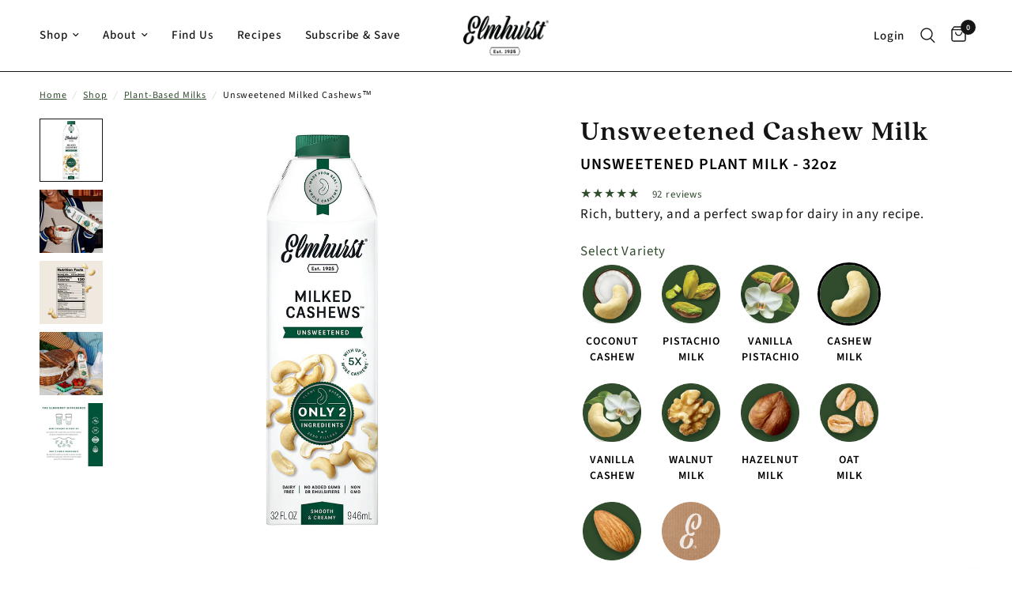

--- FILE ---
content_type: text/html; charset=utf-8
request_url: https://elmhurst1925.com/collections/plant-milks/products/unsweetened-milked-cashews
body_size: 37840
content:
<!doctype html><html class="no-js" lang="en" dir="ltr">
<head>
	<meta charset="utf-8">
	<meta http-equiv="X-UA-Compatible" content="IE=edge,chrome=1">
	<meta name="viewport" content="width=device-width, initial-scale=1, maximum-scale=5, viewport-fit=cover">
	<meta name="theme-color" content="#ffffff">
	<link rel="canonical" href="https://elmhurst1925.com/products/unsweetened-milked-cashews">
	<link rel="preconnect" href="https://cdn.shopify.com" crossorigin>
    <link rel="stylesheet" href="https://use.typekit.net/vft0xjd.css">
	<link rel="preload" as="style" href="//elmhurst1925.com/cdn/shop/t/477/assets/app.css?v=143957644063631671161767377106">
<link rel="preload" as="style" href="//elmhurst1925.com/cdn/shop/t/477/assets/product.css?v=167809551226551763251766782414">
<link rel="preload" as="image" href="//elmhurst1925.com/cdn/shop/files/1_USCashew_ProductPage_PackFront.jpg?v=1763569036&width=375" imagesrcset="//elmhurst1925.com/cdn/shop/files/1_USCashew_ProductPage_PackFront.jpg?v=1763569036&width=375 375w,//elmhurst1925.com/cdn/shop/files/1_USCashew_ProductPage_PackFront.jpg?v=1763569036&width=640 640w,//elmhurst1925.com/cdn/shop/files/1_USCashew_ProductPage_PackFront.jpg?v=1763569036&width=960 960w" imagesizes="auto">




<link href="//elmhurst1925.com/cdn/shop/t/477/assets/animations.min.js?v=125778792411641688251766782414" as="script" rel="preload">

<link href="//elmhurst1925.com/cdn/shop/t/477/assets/header.js?v=53973329853117484881766782414" as="script" rel="preload">
<link href="//elmhurst1925.com/cdn/shop/t/477/assets/vendor.min.js?v=24387807840910288901766782414" as="script" rel="preload">
<link href="//elmhurst1925.com/cdn/shop/t/477/assets/app.js?v=102655523405455894281766782414" as="script" rel="preload">
<link href="//elmhurst1925.com/cdn/shop/t/477/assets/slideshow.js?v=3694593534833641341766782414" as="script" rel="preload">

<script>
window.lazySizesConfig = window.lazySizesConfig || {};
window.lazySizesConfig.expand = 250;
window.lazySizesConfig.loadMode = 1;
window.lazySizesConfig.loadHidden = false;
</script>


	<link rel="icon" type="image/png" href="//elmhurst1925.com/cdn/shop/files/elmhurst_logo_E_black.png?crop=center&height=32&v=1613748430&width=32">

	<title>
	Unsweetened Cashew Milk | 2 &amp; 6-Packs Available - Elmhurst 1925
	</title>

	
	<meta name="description" content="Elmhurst unsweetened cashew milk redefines shelf-stable milk with just cashews and water. Order our cashew milk and other dairy-free milk substitutes today.">
	
<link rel="preconnect" href="https://fonts.shopifycdn.com" crossorigin>

<meta property="og:site_name" content="Elmhurst 1925">
<meta property="og:url" content="https://elmhurst1925.com/products/unsweetened-milked-cashews">
<meta property="og:title" content="Unsweetened Cashew Milk | 2 &amp; 6-Packs Available - Elmhurst 1925">
<meta property="og:type" content="product">
<meta property="og:description" content="Elmhurst unsweetened cashew milk redefines shelf-stable milk with just cashews and water. Order our cashew milk and other dairy-free milk substitutes today."><meta property="og:image" content="http://elmhurst1925.com/cdn/shop/files/1_USCashew_ProductPage_PackFront.jpg?v=1763569036">
  <meta property="og:image:secure_url" content="https://elmhurst1925.com/cdn/shop/files/1_USCashew_ProductPage_PackFront.jpg?v=1763569036">
  <meta property="og:image:width" content="1080">
  <meta property="og:image:height" content="1080"><meta property="og:price:amount" content="13.98">
  <meta property="og:price:currency" content="USD"><meta name="twitter:card" content="summary_large_image">
<meta name="twitter:title" content="Unsweetened Cashew Milk | 2 &amp; 6-Packs Available - Elmhurst 1925">
<meta name="twitter:description" content="Elmhurst unsweetened cashew milk redefines shelf-stable milk with just cashews and water. Order our cashew milk and other dairy-free milk substitutes today.">


	<link href="//elmhurst1925.com/cdn/shop/t/477/assets/app.css?v=143957644063631671161767377106" rel="stylesheet" type="text/css" media="all" />

	<style data-shopify>
@font-face {
font-family: "QuincyCF-Bold";
src: url("https://cdn.shopify.com/s/files/1/0066/6360/2223/files/QuincyCF-Bold.woff2") format("woff2");
}


	@font-face {
  font-family: "Source Sans Pro";
  font-weight: 400;
  font-style: normal;
  font-display: swap;
  src: url("//elmhurst1925.com/cdn/fonts/source_sans_pro/sourcesanspro_n4.50ae3e156aed9a794db7e94c4d00984c7b66616c.woff2") format("woff2"),
       url("//elmhurst1925.com/cdn/fonts/source_sans_pro/sourcesanspro_n4.d1662e048bd96ae7123e46600ff9744c0d84502d.woff") format("woff");
}

@font-face {
  font-family: "Source Sans Pro";
  font-weight: 500;
  font-style: normal;
  font-display: swap;
  src: url("//elmhurst1925.com/cdn/fonts/source_sans_pro/sourcesanspro_n5.783a0e56914d4f6f44d3728e24352fac8739bbef.woff2") format("woff2"),
       url("//elmhurst1925.com/cdn/fonts/source_sans_pro/sourcesanspro_n5.a0c268a4943a8f0e51c6ea7086c7d033d0e9efb7.woff") format("woff");
}

@font-face {
  font-family: "Source Sans Pro";
  font-weight: 600;
  font-style: normal;
  font-display: swap;
  src: url("//elmhurst1925.com/cdn/fonts/source_sans_pro/sourcesanspro_n6.cdbfc001bf7647698fff34a09dc1c625e4008e01.woff2") format("woff2"),
       url("//elmhurst1925.com/cdn/fonts/source_sans_pro/sourcesanspro_n6.75b644b223b15254f28282d56f730f2224564c8d.woff") format("woff");
}

@font-face {
  font-family: "Source Sans Pro";
  font-weight: 400;
  font-style: italic;
  font-display: swap;
  src: url("//elmhurst1925.com/cdn/fonts/source_sans_pro/sourcesanspro_i4.130f29b9baa0095b80aea9236ca9ef6ab0069c67.woff2") format("woff2"),
       url("//elmhurst1925.com/cdn/fonts/source_sans_pro/sourcesanspro_i4.6146c8c8ae7b8853ccbbc8b859fcf805016ee743.woff") format("woff");
}

@font-face {
  font-family: "Source Sans Pro";
  font-weight: 600;
  font-style: italic;
  font-display: swap;
  src: url("//elmhurst1925.com/cdn/fonts/source_sans_pro/sourcesanspro_i6.a7a1818228124da83a70eb72b7d34bc48e82dcd5.woff2") format("woff2"),
       url("//elmhurst1925.com/cdn/fonts/source_sans_pro/sourcesanspro_i6.b8fa4504ffc1355d545c5cb21d13a938148a52fa.woff") format("woff");
}

h1,h2,h3,h4,h5,h6,
	.h1,.h2,.h3,.h4,.h5,.h6,
	.logolink.text-logo,
	.heading-font,
	.h1-xlarge,
	.h1-large,
	.customer-addresses .my-address .address-index {
		font-style: normal;
		/* font-weight: 400; */
		font-weight: bold;
		/* font-family: ""Source Sans Pro", sans-serif;" */
		font-family: "QuincyCF-Bold";
	}
	body,
	.body-font,
	.thb-product-detail .product-title {
		font-style: normal;
		font-weight: 400;
		font-family: "Source Sans Pro", sans-serif;
	}
	:root {
		--mobile-swipe-width: calc(90vw - 30px);
		--font-body-scale: 1.0;
		--font-body-line-height-scale: 1.0;
		--font-body-letter-spacing: 0.05em;
		--font-body-medium-weight: 500;
    --font-body-bold-weight: 600;
		--font-announcement-scale: 1.0;
		--font-heading-scale: 1.0;
		--font-heading-line-height-scale: 1.0;
		--font-heading-letter-spacing: 0.05em;
		--font-navigation-scale: 1.0;
		--font-product-title-scale: 1.1;
		--font-product-title-line-height-scale: 0.8;
		--button-letter-spacing: 0.01em;

		--bg-body: #ffffff;
		--bg-body-rgb: 255,255,255;
		--bg-body-darken: #f7f7f7;
		--payment-terms-background-color: #ffffff;
		--color-body: #151515;
		--color-body-rgb: 21,21,21;
		--color-accent: #2f4c2c;
		--color-accent-rgb: 47,76,44;
		--color-border: #e9e9e9;
		--color-form-border: #dedede;
		--color-overlay-rgb: 0,0,0;

		--shopify-accelerated-checkout-button-block-size: 48px;
		--shopify-accelerated-checkout-inline-alignment: center;
		--shopify-accelerated-checkout-skeleton-animation-duration: 0.25s;

		--color-announcement-bar-text: #ffffff;
		--color-announcement-bar-bg: #151515;

		--color-header-bg: #ffffff;
		--color-header-bg-rgb: 255,255,255;
		--color-header-text: #151515;
		--color-header-text-rgb: 21,21,21;
		--color-header-links: #151515;
		--color-header-links-rgb: 21,21,21;
		--color-header-links-hover: #2b2525;
		--color-header-icons: #151515;
		--color-header-border: #151515;

		--solid-button-background: #2f4c2c;
		--solid-button-label: #ffffff;
		--outline-button-label: #2f4c2c;
		--button-border-radius: 0px;
		--shopify-accelerated-checkout-button-border-radius: 0px;

		--color-price: #1e4e1c;
		--color-star: #2f4c2c;
		--color-dots: #151515;

		--color-inventory-instock: #3a8437;
		--color-inventory-lowstock: #FB9E5B;

		--section-spacing-mobile: 30px;
		--section-spacing-desktop: 50px;

		--color-badge-text: #ffffff;
		--color-badge-sold-out: #939393;
		--color-badge-sale: #151515;.badge.new{
					background: #000000;
				}
			



--color-badge-preorder: #666666;
		--badge-corner-radius: 13px;

		--color-footer-text: #ffffff;
		--color-footer-text-rgb: 255,255,255;
		--color-footer-link: #ffffff;
		--color-footer-link-hover: #e9e9e9;
		--color-footer-border: #ffffff;
		--color-footer-border-rgb: 255,255,255;
		--color-footer-bg: #151515;
	}
	
</style>


	<script>
		window.theme = window.theme || {};
		theme = {
			settings: {
				money_with_currency_format:"${{amount}}",
				cart_drawer:true,
				product_id: 1136493658159,
			},
			routes: {
				root_url: '/',
				cart_url: '/cart',
				cart_add_url: '/cart/add',
				search_url: '/search',
				cart_change_url: '/cart/change',
				cart_update_url: '/cart/update',
				predictive_search_url: '/search/suggest',
			},
			variantStrings: {
        addToCart: `Add to cart`,
        soldOut: `Sold out`,
        unavailable: `Unavailable`,
        preOrder: `Pre-order`,
      },
			strings: {
				requiresTerms: `You must agree with the terms and conditions of sales to check out`,
				shippingEstimatorNoResults: `Sorry, we do not ship to your address.`,
				shippingEstimatorOneResult: `There is one shipping rate for your address:`,
				shippingEstimatorMultipleResults: `There are several shipping rates for your address:`,
				shippingEstimatorError: `One or more error occurred while retrieving shipping rates:`
			}
		};
	</script>
	<script src="https://ajax.googleapis.com/ajax/libs/jquery/3.7.1/jquery.min.js"></script>
	<script>window.performance && window.performance.mark && window.performance.mark('shopify.content_for_header.start');</script><meta name="google-site-verification" content="SZDghi8u1t1xGkdDq0QGcvBesloZ3N4pacMFRH2GIgQ">
<meta name="google-site-verification" content="SZDghi8u1t1xGkdDq0QGcvBesloZ3N4pacMFRH2GIgQ">
<meta id="shopify-digital-wallet" name="shopify-digital-wallet" content="/6663602223/digital_wallets/dialog">
<meta name="shopify-checkout-api-token" content="0ce2355824fa886491e418cabd4cd818">
<meta id="in-context-paypal-metadata" data-shop-id="6663602223" data-venmo-supported="false" data-environment="production" data-locale="en_US" data-paypal-v4="true" data-currency="USD">
<link rel="alternate" type="application/json+oembed" href="https://elmhurst1925.com/products/unsweetened-milked-cashews.oembed">
<script async="async" src="/checkouts/internal/preloads.js?locale=en-US"></script>
<link rel="preconnect" href="https://shop.app" crossorigin="anonymous">
<script async="async" src="https://shop.app/checkouts/internal/preloads.js?locale=en-US&shop_id=6663602223" crossorigin="anonymous"></script>
<script id="apple-pay-shop-capabilities" type="application/json">{"shopId":6663602223,"countryCode":"US","currencyCode":"USD","merchantCapabilities":["supports3DS"],"merchantId":"gid:\/\/shopify\/Shop\/6663602223","merchantName":"Elmhurst 1925","requiredBillingContactFields":["postalAddress","email"],"requiredShippingContactFields":["postalAddress","email"],"shippingType":"shipping","supportedNetworks":["visa","masterCard","amex","discover","elo","jcb"],"total":{"type":"pending","label":"Elmhurst 1925","amount":"1.00"},"shopifyPaymentsEnabled":true,"supportsSubscriptions":true}</script>
<script id="shopify-features" type="application/json">{"accessToken":"0ce2355824fa886491e418cabd4cd818","betas":["rich-media-storefront-analytics"],"domain":"elmhurst1925.com","predictiveSearch":true,"shopId":6663602223,"locale":"en"}</script>
<script>var Shopify = Shopify || {};
Shopify.shop = "elmhurst1925.myshopify.com";
Shopify.locale = "en";
Shopify.currency = {"active":"USD","rate":"1.0"};
Shopify.country = "US";
Shopify.theme = {"name":"Reformation ADA update 01\/20\/26","id":188142748017,"schema_name":"Reformation","schema_version":"6.0.0","theme_store_id":1762,"role":"main"};
Shopify.theme.handle = "null";
Shopify.theme.style = {"id":null,"handle":null};
Shopify.cdnHost = "elmhurst1925.com/cdn";
Shopify.routes = Shopify.routes || {};
Shopify.routes.root = "/";</script>
<script type="module">!function(o){(o.Shopify=o.Shopify||{}).modules=!0}(window);</script>
<script>!function(o){function n(){var o=[];function n(){o.push(Array.prototype.slice.apply(arguments))}return n.q=o,n}var t=o.Shopify=o.Shopify||{};t.loadFeatures=n(),t.autoloadFeatures=n()}(window);</script>
<script>
  window.ShopifyPay = window.ShopifyPay || {};
  window.ShopifyPay.apiHost = "shop.app\/pay";
  window.ShopifyPay.redirectState = null;
</script>
<script id="shop-js-analytics" type="application/json">{"pageType":"product"}</script>
<script defer="defer" async type="module" src="//elmhurst1925.com/cdn/shopifycloud/shop-js/modules/v2/client.init-shop-cart-sync_BT-GjEfc.en.esm.js"></script>
<script defer="defer" async type="module" src="//elmhurst1925.com/cdn/shopifycloud/shop-js/modules/v2/chunk.common_D58fp_Oc.esm.js"></script>
<script defer="defer" async type="module" src="//elmhurst1925.com/cdn/shopifycloud/shop-js/modules/v2/chunk.modal_xMitdFEc.esm.js"></script>
<script type="module">
  await import("//elmhurst1925.com/cdn/shopifycloud/shop-js/modules/v2/client.init-shop-cart-sync_BT-GjEfc.en.esm.js");
await import("//elmhurst1925.com/cdn/shopifycloud/shop-js/modules/v2/chunk.common_D58fp_Oc.esm.js");
await import("//elmhurst1925.com/cdn/shopifycloud/shop-js/modules/v2/chunk.modal_xMitdFEc.esm.js");

  window.Shopify.SignInWithShop?.initShopCartSync?.({"fedCMEnabled":true,"windoidEnabled":true});

</script>
<script>
  window.Shopify = window.Shopify || {};
  if (!window.Shopify.featureAssets) window.Shopify.featureAssets = {};
  window.Shopify.featureAssets['shop-js'] = {"shop-cart-sync":["modules/v2/client.shop-cart-sync_DZOKe7Ll.en.esm.js","modules/v2/chunk.common_D58fp_Oc.esm.js","modules/v2/chunk.modal_xMitdFEc.esm.js"],"init-fed-cm":["modules/v2/client.init-fed-cm_B6oLuCjv.en.esm.js","modules/v2/chunk.common_D58fp_Oc.esm.js","modules/v2/chunk.modal_xMitdFEc.esm.js"],"shop-cash-offers":["modules/v2/client.shop-cash-offers_D2sdYoxE.en.esm.js","modules/v2/chunk.common_D58fp_Oc.esm.js","modules/v2/chunk.modal_xMitdFEc.esm.js"],"shop-login-button":["modules/v2/client.shop-login-button_QeVjl5Y3.en.esm.js","modules/v2/chunk.common_D58fp_Oc.esm.js","modules/v2/chunk.modal_xMitdFEc.esm.js"],"pay-button":["modules/v2/client.pay-button_DXTOsIq6.en.esm.js","modules/v2/chunk.common_D58fp_Oc.esm.js","modules/v2/chunk.modal_xMitdFEc.esm.js"],"shop-button":["modules/v2/client.shop-button_DQZHx9pm.en.esm.js","modules/v2/chunk.common_D58fp_Oc.esm.js","modules/v2/chunk.modal_xMitdFEc.esm.js"],"avatar":["modules/v2/client.avatar_BTnouDA3.en.esm.js"],"init-windoid":["modules/v2/client.init-windoid_CR1B-cfM.en.esm.js","modules/v2/chunk.common_D58fp_Oc.esm.js","modules/v2/chunk.modal_xMitdFEc.esm.js"],"init-shop-for-new-customer-accounts":["modules/v2/client.init-shop-for-new-customer-accounts_C_vY_xzh.en.esm.js","modules/v2/client.shop-login-button_QeVjl5Y3.en.esm.js","modules/v2/chunk.common_D58fp_Oc.esm.js","modules/v2/chunk.modal_xMitdFEc.esm.js"],"init-shop-email-lookup-coordinator":["modules/v2/client.init-shop-email-lookup-coordinator_BI7n9ZSv.en.esm.js","modules/v2/chunk.common_D58fp_Oc.esm.js","modules/v2/chunk.modal_xMitdFEc.esm.js"],"init-shop-cart-sync":["modules/v2/client.init-shop-cart-sync_BT-GjEfc.en.esm.js","modules/v2/chunk.common_D58fp_Oc.esm.js","modules/v2/chunk.modal_xMitdFEc.esm.js"],"shop-toast-manager":["modules/v2/client.shop-toast-manager_DiYdP3xc.en.esm.js","modules/v2/chunk.common_D58fp_Oc.esm.js","modules/v2/chunk.modal_xMitdFEc.esm.js"],"init-customer-accounts":["modules/v2/client.init-customer-accounts_D9ZNqS-Q.en.esm.js","modules/v2/client.shop-login-button_QeVjl5Y3.en.esm.js","modules/v2/chunk.common_D58fp_Oc.esm.js","modules/v2/chunk.modal_xMitdFEc.esm.js"],"init-customer-accounts-sign-up":["modules/v2/client.init-customer-accounts-sign-up_iGw4briv.en.esm.js","modules/v2/client.shop-login-button_QeVjl5Y3.en.esm.js","modules/v2/chunk.common_D58fp_Oc.esm.js","modules/v2/chunk.modal_xMitdFEc.esm.js"],"shop-follow-button":["modules/v2/client.shop-follow-button_CqMgW2wH.en.esm.js","modules/v2/chunk.common_D58fp_Oc.esm.js","modules/v2/chunk.modal_xMitdFEc.esm.js"],"checkout-modal":["modules/v2/client.checkout-modal_xHeaAweL.en.esm.js","modules/v2/chunk.common_D58fp_Oc.esm.js","modules/v2/chunk.modal_xMitdFEc.esm.js"],"shop-login":["modules/v2/client.shop-login_D91U-Q7h.en.esm.js","modules/v2/chunk.common_D58fp_Oc.esm.js","modules/v2/chunk.modal_xMitdFEc.esm.js"],"lead-capture":["modules/v2/client.lead-capture_BJmE1dJe.en.esm.js","modules/v2/chunk.common_D58fp_Oc.esm.js","modules/v2/chunk.modal_xMitdFEc.esm.js"],"payment-terms":["modules/v2/client.payment-terms_Ci9AEqFq.en.esm.js","modules/v2/chunk.common_D58fp_Oc.esm.js","modules/v2/chunk.modal_xMitdFEc.esm.js"]};
</script>
<script>(function() {
  var isLoaded = false;
  function asyncLoad() {
    if (isLoaded) return;
    isLoaded = true;
    var urls = ["\/\/www.powr.io\/powr.js?powr-token=elmhurst1925.myshopify.com\u0026external-type=shopify\u0026shop=elmhurst1925.myshopify.com","https:\/\/cdn1.stamped.io\/files\/widget.min.js?shop=elmhurst1925.myshopify.com","\/\/shopify.privy.com\/widget.js?shop=elmhurst1925.myshopify.com","https:\/\/intg.snapchat.com\/shopify\/shopify-scevent-init.js?id=255b6934-bb78-4812-b7e5-db7d7ad8a65f\u0026shop=elmhurst1925.myshopify.com","https:\/\/static.rechargecdn.com\/assets\/js\/widget.min.js?shop=elmhurst1925.myshopify.com","https:\/\/app.electricsms.com\/cart-widget\/widget.min.js?shop=elmhurst1925.myshopify.com"];
    for (var i = 0; i < urls.length; i++) {
      var s = document.createElement('script');
      s.type = 'text/javascript';
      s.async = true;
      s.src = urls[i];
      var x = document.getElementsByTagName('script')[0];
      x.parentNode.insertBefore(s, x);
    }
  };
  if(window.attachEvent) {
    window.attachEvent('onload', asyncLoad);
  } else {
    window.addEventListener('load', asyncLoad, false);
  }
})();</script>
<script id="__st">var __st={"a":6663602223,"offset":-18000,"reqid":"af95bcc3-8336-4b79-9154-19008a734a7c-1769056926","pageurl":"elmhurst1925.com\/collections\/plant-milks\/products\/unsweetened-milked-cashews","u":"3ee769304ca3","p":"product","rtyp":"product","rid":1136493658159};</script>
<script>window.ShopifyPaypalV4VisibilityTracking = true;</script>
<script id="captcha-bootstrap">!function(){'use strict';const t='contact',e='account',n='new_comment',o=[[t,t],['blogs',n],['comments',n],[t,'customer']],c=[[e,'customer_login'],[e,'guest_login'],[e,'recover_customer_password'],[e,'create_customer']],r=t=>t.map((([t,e])=>`form[action*='/${t}']:not([data-nocaptcha='true']) input[name='form_type'][value='${e}']`)).join(','),a=t=>()=>t?[...document.querySelectorAll(t)].map((t=>t.form)):[];function s(){const t=[...o],e=r(t);return a(e)}const i='password',u='form_key',d=['recaptcha-v3-token','g-recaptcha-response','h-captcha-response',i],f=()=>{try{return window.sessionStorage}catch{return}},m='__shopify_v',_=t=>t.elements[u];function p(t,e,n=!1){try{const o=window.sessionStorage,c=JSON.parse(o.getItem(e)),{data:r}=function(t){const{data:e,action:n}=t;return t[m]||n?{data:e,action:n}:{data:t,action:n}}(c);for(const[e,n]of Object.entries(r))t.elements[e]&&(t.elements[e].value=n);n&&o.removeItem(e)}catch(o){console.error('form repopulation failed',{error:o})}}const l='form_type',E='cptcha';function T(t){t.dataset[E]=!0}const w=window,h=w.document,L='Shopify',v='ce_forms',y='captcha';let A=!1;((t,e)=>{const n=(g='f06e6c50-85a8-45c8-87d0-21a2b65856fe',I='https://cdn.shopify.com/shopifycloud/storefront-forms-hcaptcha/ce_storefront_forms_captcha_hcaptcha.v1.5.2.iife.js',D={infoText:'Protected by hCaptcha',privacyText:'Privacy',termsText:'Terms'},(t,e,n)=>{const o=w[L][v],c=o.bindForm;if(c)return c(t,g,e,D).then(n);var r;o.q.push([[t,g,e,D],n]),r=I,A||(h.body.append(Object.assign(h.createElement('script'),{id:'captcha-provider',async:!0,src:r})),A=!0)});var g,I,D;w[L]=w[L]||{},w[L][v]=w[L][v]||{},w[L][v].q=[],w[L][y]=w[L][y]||{},w[L][y].protect=function(t,e){n(t,void 0,e),T(t)},Object.freeze(w[L][y]),function(t,e,n,w,h,L){const[v,y,A,g]=function(t,e,n){const i=e?o:[],u=t?c:[],d=[...i,...u],f=r(d),m=r(i),_=r(d.filter((([t,e])=>n.includes(e))));return[a(f),a(m),a(_),s()]}(w,h,L),I=t=>{const e=t.target;return e instanceof HTMLFormElement?e:e&&e.form},D=t=>v().includes(t);t.addEventListener('submit',(t=>{const e=I(t);if(!e)return;const n=D(e)&&!e.dataset.hcaptchaBound&&!e.dataset.recaptchaBound,o=_(e),c=g().includes(e)&&(!o||!o.value);(n||c)&&t.preventDefault(),c&&!n&&(function(t){try{if(!f())return;!function(t){const e=f();if(!e)return;const n=_(t);if(!n)return;const o=n.value;o&&e.removeItem(o)}(t);const e=Array.from(Array(32),(()=>Math.random().toString(36)[2])).join('');!function(t,e){_(t)||t.append(Object.assign(document.createElement('input'),{type:'hidden',name:u})),t.elements[u].value=e}(t,e),function(t,e){const n=f();if(!n)return;const o=[...t.querySelectorAll(`input[type='${i}']`)].map((({name:t})=>t)),c=[...d,...o],r={};for(const[a,s]of new FormData(t).entries())c.includes(a)||(r[a]=s);n.setItem(e,JSON.stringify({[m]:1,action:t.action,data:r}))}(t,e)}catch(e){console.error('failed to persist form',e)}}(e),e.submit())}));const S=(t,e)=>{t&&!t.dataset[E]&&(n(t,e.some((e=>e===t))),T(t))};for(const o of['focusin','change'])t.addEventListener(o,(t=>{const e=I(t);D(e)&&S(e,y())}));const B=e.get('form_key'),M=e.get(l),P=B&&M;t.addEventListener('DOMContentLoaded',(()=>{const t=y();if(P)for(const e of t)e.elements[l].value===M&&p(e,B);[...new Set([...A(),...v().filter((t=>'true'===t.dataset.shopifyCaptcha))])].forEach((e=>S(e,t)))}))}(h,new URLSearchParams(w.location.search),n,t,e,['guest_login'])})(!0,!0)}();</script>
<script integrity="sha256-4kQ18oKyAcykRKYeNunJcIwy7WH5gtpwJnB7kiuLZ1E=" data-source-attribution="shopify.loadfeatures" defer="defer" src="//elmhurst1925.com/cdn/shopifycloud/storefront/assets/storefront/load_feature-a0a9edcb.js" crossorigin="anonymous"></script>
<script crossorigin="anonymous" defer="defer" src="//elmhurst1925.com/cdn/shopifycloud/storefront/assets/shopify_pay/storefront-65b4c6d7.js?v=20250812"></script>
<script data-source-attribution="shopify.dynamic_checkout.dynamic.init">var Shopify=Shopify||{};Shopify.PaymentButton=Shopify.PaymentButton||{isStorefrontPortableWallets:!0,init:function(){window.Shopify.PaymentButton.init=function(){};var t=document.createElement("script");t.src="https://elmhurst1925.com/cdn/shopifycloud/portable-wallets/latest/portable-wallets.en.js",t.type="module",document.head.appendChild(t)}};
</script>
<script data-source-attribution="shopify.dynamic_checkout.buyer_consent">
  function portableWalletsHideBuyerConsent(e){var t=document.getElementById("shopify-buyer-consent"),n=document.getElementById("shopify-subscription-policy-button");t&&n&&(t.classList.add("hidden"),t.setAttribute("aria-hidden","true"),n.removeEventListener("click",e))}function portableWalletsShowBuyerConsent(e){var t=document.getElementById("shopify-buyer-consent"),n=document.getElementById("shopify-subscription-policy-button");t&&n&&(t.classList.remove("hidden"),t.removeAttribute("aria-hidden"),n.addEventListener("click",e))}window.Shopify?.PaymentButton&&(window.Shopify.PaymentButton.hideBuyerConsent=portableWalletsHideBuyerConsent,window.Shopify.PaymentButton.showBuyerConsent=portableWalletsShowBuyerConsent);
</script>
<script data-source-attribution="shopify.dynamic_checkout.cart.bootstrap">document.addEventListener("DOMContentLoaded",(function(){function t(){return document.querySelector("shopify-accelerated-checkout-cart, shopify-accelerated-checkout")}if(t())Shopify.PaymentButton.init();else{new MutationObserver((function(e,n){t()&&(Shopify.PaymentButton.init(),n.disconnect())})).observe(document.body,{childList:!0,subtree:!0})}}));
</script>
<link id="shopify-accelerated-checkout-styles" rel="stylesheet" media="screen" href="https://elmhurst1925.com/cdn/shopifycloud/portable-wallets/latest/accelerated-checkout-backwards-compat.css" crossorigin="anonymous">
<style id="shopify-accelerated-checkout-cart">
        #shopify-buyer-consent {
  margin-top: 1em;
  display: inline-block;
  width: 100%;
}

#shopify-buyer-consent.hidden {
  display: none;
}

#shopify-subscription-policy-button {
  background: none;
  border: none;
  padding: 0;
  text-decoration: underline;
  font-size: inherit;
  cursor: pointer;
}

#shopify-subscription-policy-button::before {
  box-shadow: none;
}

      </style>

<script>window.performance && window.performance.mark && window.performance.mark('shopify.content_for_header.end');</script> <!-- Header hook for plugins -->

	<script>document.documentElement.className = document.documentElement.className.replace('no-js', 'js');</script>
	


<!-- Custom Scripts- added by Manash -->

<!-- Google Tag Manager -->
<script>(function(w,d,s,l,i){w[l]=w[l]||[];w[l].push({'gtm.start':
new Date().getTime(),event:'gtm.js'});var f=d.getElementsByTagName(s)[0],
j=d.createElement(s),dl=l!='dataLayer'?'&l='+l:'';j.async=true;j.src=
'https://www.googletagmanager.com/gtm.js?id='+i+dl;f.parentNode.insertBefore(j,f);
})(window,document,'script','dataLayer','GTM-NGJ5H3P');</script>
<!-- End Google Tag Manager -->
  
<!-- Google tag (gtag.js) -->
<script async src="https://www.googletagmanager.com/gtag/js?id=G-8J8EH80BJB"></script>
<script>
  window.dataLayer = window.dataLayer || [];
  function gtag(){dataLayer.push(arguments);}
  gtag('js', new Date());

  gtag('config', 'G-8J8EH80BJB');
</script>

 <!-- Ahrefs Webanalytics Groove-->
<script src="https://analytics.ahrefs.com/analytics.js" data-key="VZx1eV7GrsMJsL8LpFcU8g" async></script>
<!-- End Ahrefs Webanalytics -->

<!-- Hotjar Tracking Code for elmhurst1925.com -->
<script>
    (function(h,o,t,j,a,r){
        h.hj=h.hj||function(){(h.hj.q=h.hj.q||[]).push(arguments)};
        h._hjSettings={hjid:1250669,hjsv:6};
        a=o.getElementsByTagName('head')[0];
        r=o.createElement('script');r.async=1;
        r.src=t+h._hjSettings.hjid+j+h._hjSettings.hjsv;
        a.appendChild(r);
    })(window,document,'https://static.hotjar.com/c/hotjar-','.js?sv=');
</script>

<!-- BEGIN app block: shopify://apps/klaviyo-email-marketing-sms/blocks/klaviyo-onsite-embed/2632fe16-c075-4321-a88b-50b567f42507 -->












  <script async src="https://static.klaviyo.com/onsite/js/MEUu2D/klaviyo.js?company_id=MEUu2D"></script>
  <script>!function(){if(!window.klaviyo){window._klOnsite=window._klOnsite||[];try{window.klaviyo=new Proxy({},{get:function(n,i){return"push"===i?function(){var n;(n=window._klOnsite).push.apply(n,arguments)}:function(){for(var n=arguments.length,o=new Array(n),w=0;w<n;w++)o[w]=arguments[w];var t="function"==typeof o[o.length-1]?o.pop():void 0,e=new Promise((function(n){window._klOnsite.push([i].concat(o,[function(i){t&&t(i),n(i)}]))}));return e}}})}catch(n){window.klaviyo=window.klaviyo||[],window.klaviyo.push=function(){var n;(n=window._klOnsite).push.apply(n,arguments)}}}}();</script>

  
    <script id="viewed_product">
      if (item == null) {
        var _learnq = _learnq || [];

        var MetafieldReviews = null
        var MetafieldYotpoRating = null
        var MetafieldYotpoCount = null
        var MetafieldLooxRating = null
        var MetafieldLooxCount = null
        var okendoProduct = null
        var okendoProductReviewCount = null
        var okendoProductReviewAverageValue = null
        try {
          // The following fields are used for Customer Hub recently viewed in order to add reviews.
          // This information is not part of __kla_viewed. Instead, it is part of __kla_viewed_reviewed_items
          MetafieldReviews = {"rating":{"scale_min":"1.0","scale_max":"5.0","value":"4.891304347"},"rating_count":92};
          MetafieldYotpoRating = null
          MetafieldYotpoCount = null
          MetafieldLooxRating = null
          MetafieldLooxCount = null

          okendoProduct = null
          // If the okendo metafield is not legacy, it will error, which then requires the new json formatted data
          if (okendoProduct && 'error' in okendoProduct) {
            okendoProduct = null
          }
          okendoProductReviewCount = okendoProduct ? okendoProduct.reviewCount : null
          okendoProductReviewAverageValue = okendoProduct ? okendoProduct.reviewAverageValue : null
        } catch (error) {
          console.error('Error in Klaviyo onsite reviews tracking:', error);
        }

        var item = {
          Name: "Unsweetened Milked Cashews™",
          ProductID: 1136493658159,
          Categories: ["Best Sellers","Everyday","Plant-Based Milks","Shop All"],
          ImageURL: "https://elmhurst1925.com/cdn/shop/files/1_USCashew_ProductPage_PackFront_grande.jpg?v=1763569036",
          URL: "https://elmhurst1925.com/products/unsweetened-milked-cashews",
          Brand: "Elmhurst 1925",
          Price: "$13.98",
          Value: "13.98",
          CompareAtPrice: "$0.00"
        };
        _learnq.push(['track', 'Viewed Product', item]);
        _learnq.push(['trackViewedItem', {
          Title: item.Name,
          ItemId: item.ProductID,
          Categories: item.Categories,
          ImageUrl: item.ImageURL,
          Url: item.URL,
          Metadata: {
            Brand: item.Brand,
            Price: item.Price,
            Value: item.Value,
            CompareAtPrice: item.CompareAtPrice
          },
          metafields:{
            reviews: MetafieldReviews,
            yotpo:{
              rating: MetafieldYotpoRating,
              count: MetafieldYotpoCount,
            },
            loox:{
              rating: MetafieldLooxRating,
              count: MetafieldLooxCount,
            },
            okendo: {
              rating: okendoProductReviewAverageValue,
              count: okendoProductReviewCount,
            }
          }
        }]);
      }
    </script>
  




  <script>
    window.klaviyoReviewsProductDesignMode = false
  </script>







<!-- END app block --><!-- BEGIN app block: shopify://apps/simprosys-google-shopping-feed/blocks/core_settings_block/1f0b859e-9fa6-4007-97e8-4513aff5ff3b --><!-- BEGIN: GSF App Core Tags & Scripts by Simprosys Google Shopping Feed -->









<!-- END: GSF App Core Tags & Scripts by Simprosys Google Shopping Feed -->
<!-- END app block --><!-- BEGIN app block: shopify://apps/minmaxify-order-limits/blocks/app-embed-block/3acfba32-89f3-4377-ae20-cbb9abc48475 --><script type="text/javascript" src="https://limits.minmaxify.com/elmhurst1925.myshopify.com?v=137b&r=20250827180804"></script>

<!-- END app block --><!-- BEGIN app block: shopify://apps/instafeed/blocks/head-block/c447db20-095d-4a10-9725-b5977662c9d5 --><link rel="preconnect" href="https://cdn.nfcube.com/">
<link rel="preconnect" href="https://scontent.cdninstagram.com/">


  <script>
    document.addEventListener('DOMContentLoaded', function () {
      let instafeedScript = document.createElement('script');

      
        instafeedScript.src = 'https://storage.nfcube.com/instafeed-8d21f8a591c497405045907f94d62840.js';
      

      document.body.appendChild(instafeedScript);
    });
  </script>





<!-- END app block --><!-- BEGIN app block: shopify://apps/privy-pop-ups-email-sms/blocks/privy-convert-production/1d8599fa-4edf-4071-bda6-4d5d6d82de9c --><script src="https://shopify.privy.com/widget.js?shop=elmhurst1925.myshopify.com"></script>

<!-- END app block --><link href="https://monorail-edge.shopifysvc.com" rel="dns-prefetch">
<script>(function(){if ("sendBeacon" in navigator && "performance" in window) {try {var session_token_from_headers = performance.getEntriesByType('navigation')[0].serverTiming.find(x => x.name == '_s').description;} catch {var session_token_from_headers = undefined;}var session_cookie_matches = document.cookie.match(/_shopify_s=([^;]*)/);var session_token_from_cookie = session_cookie_matches && session_cookie_matches.length === 2 ? session_cookie_matches[1] : "";var session_token = session_token_from_headers || session_token_from_cookie || "";function handle_abandonment_event(e) {var entries = performance.getEntries().filter(function(entry) {return /monorail-edge.shopifysvc.com/.test(entry.name);});if (!window.abandonment_tracked && entries.length === 0) {window.abandonment_tracked = true;var currentMs = Date.now();var navigation_start = performance.timing.navigationStart;var payload = {shop_id: 6663602223,url: window.location.href,navigation_start,duration: currentMs - navigation_start,session_token,page_type: "product"};window.navigator.sendBeacon("https://monorail-edge.shopifysvc.com/v1/produce", JSON.stringify({schema_id: "online_store_buyer_site_abandonment/1.1",payload: payload,metadata: {event_created_at_ms: currentMs,event_sent_at_ms: currentMs}}));}}window.addEventListener('pagehide', handle_abandonment_event);}}());</script>
<script id="web-pixels-manager-setup">(function e(e,d,r,n,o){if(void 0===o&&(o={}),!Boolean(null===(a=null===(i=window.Shopify)||void 0===i?void 0:i.analytics)||void 0===a?void 0:a.replayQueue)){var i,a;window.Shopify=window.Shopify||{};var t=window.Shopify;t.analytics=t.analytics||{};var s=t.analytics;s.replayQueue=[],s.publish=function(e,d,r){return s.replayQueue.push([e,d,r]),!0};try{self.performance.mark("wpm:start")}catch(e){}var l=function(){var e={modern:/Edge?\/(1{2}[4-9]|1[2-9]\d|[2-9]\d{2}|\d{4,})\.\d+(\.\d+|)|Firefox\/(1{2}[4-9]|1[2-9]\d|[2-9]\d{2}|\d{4,})\.\d+(\.\d+|)|Chrom(ium|e)\/(9{2}|\d{3,})\.\d+(\.\d+|)|(Maci|X1{2}).+ Version\/(15\.\d+|(1[6-9]|[2-9]\d|\d{3,})\.\d+)([,.]\d+|)( \(\w+\)|)( Mobile\/\w+|) Safari\/|Chrome.+OPR\/(9{2}|\d{3,})\.\d+\.\d+|(CPU[ +]OS|iPhone[ +]OS|CPU[ +]iPhone|CPU IPhone OS|CPU iPad OS)[ +]+(15[._]\d+|(1[6-9]|[2-9]\d|\d{3,})[._]\d+)([._]\d+|)|Android:?[ /-](13[3-9]|1[4-9]\d|[2-9]\d{2}|\d{4,})(\.\d+|)(\.\d+|)|Android.+Firefox\/(13[5-9]|1[4-9]\d|[2-9]\d{2}|\d{4,})\.\d+(\.\d+|)|Android.+Chrom(ium|e)\/(13[3-9]|1[4-9]\d|[2-9]\d{2}|\d{4,})\.\d+(\.\d+|)|SamsungBrowser\/([2-9]\d|\d{3,})\.\d+/,legacy:/Edge?\/(1[6-9]|[2-9]\d|\d{3,})\.\d+(\.\d+|)|Firefox\/(5[4-9]|[6-9]\d|\d{3,})\.\d+(\.\d+|)|Chrom(ium|e)\/(5[1-9]|[6-9]\d|\d{3,})\.\d+(\.\d+|)([\d.]+$|.*Safari\/(?![\d.]+ Edge\/[\d.]+$))|(Maci|X1{2}).+ Version\/(10\.\d+|(1[1-9]|[2-9]\d|\d{3,})\.\d+)([,.]\d+|)( \(\w+\)|)( Mobile\/\w+|) Safari\/|Chrome.+OPR\/(3[89]|[4-9]\d|\d{3,})\.\d+\.\d+|(CPU[ +]OS|iPhone[ +]OS|CPU[ +]iPhone|CPU IPhone OS|CPU iPad OS)[ +]+(10[._]\d+|(1[1-9]|[2-9]\d|\d{3,})[._]\d+)([._]\d+|)|Android:?[ /-](13[3-9]|1[4-9]\d|[2-9]\d{2}|\d{4,})(\.\d+|)(\.\d+|)|Mobile Safari.+OPR\/([89]\d|\d{3,})\.\d+\.\d+|Android.+Firefox\/(13[5-9]|1[4-9]\d|[2-9]\d{2}|\d{4,})\.\d+(\.\d+|)|Android.+Chrom(ium|e)\/(13[3-9]|1[4-9]\d|[2-9]\d{2}|\d{4,})\.\d+(\.\d+|)|Android.+(UC? ?Browser|UCWEB|U3)[ /]?(15\.([5-9]|\d{2,})|(1[6-9]|[2-9]\d|\d{3,})\.\d+)\.\d+|SamsungBrowser\/(5\.\d+|([6-9]|\d{2,})\.\d+)|Android.+MQ{2}Browser\/(14(\.(9|\d{2,})|)|(1[5-9]|[2-9]\d|\d{3,})(\.\d+|))(\.\d+|)|K[Aa][Ii]OS\/(3\.\d+|([4-9]|\d{2,})\.\d+)(\.\d+|)/},d=e.modern,r=e.legacy,n=navigator.userAgent;return n.match(d)?"modern":n.match(r)?"legacy":"unknown"}(),u="modern"===l?"modern":"legacy",c=(null!=n?n:{modern:"",legacy:""})[u],f=function(e){return[e.baseUrl,"/wpm","/b",e.hashVersion,"modern"===e.buildTarget?"m":"l",".js"].join("")}({baseUrl:d,hashVersion:r,buildTarget:u}),m=function(e){var d=e.version,r=e.bundleTarget,n=e.surface,o=e.pageUrl,i=e.monorailEndpoint;return{emit:function(e){var a=e.status,t=e.errorMsg,s=(new Date).getTime(),l=JSON.stringify({metadata:{event_sent_at_ms:s},events:[{schema_id:"web_pixels_manager_load/3.1",payload:{version:d,bundle_target:r,page_url:o,status:a,surface:n,error_msg:t},metadata:{event_created_at_ms:s}}]});if(!i)return console&&console.warn&&console.warn("[Web Pixels Manager] No Monorail endpoint provided, skipping logging."),!1;try{return self.navigator.sendBeacon.bind(self.navigator)(i,l)}catch(e){}var u=new XMLHttpRequest;try{return u.open("POST",i,!0),u.setRequestHeader("Content-Type","text/plain"),u.send(l),!0}catch(e){return console&&console.warn&&console.warn("[Web Pixels Manager] Got an unhandled error while logging to Monorail."),!1}}}}({version:r,bundleTarget:l,surface:e.surface,pageUrl:self.location.href,monorailEndpoint:e.monorailEndpoint});try{o.browserTarget=l,function(e){var d=e.src,r=e.async,n=void 0===r||r,o=e.onload,i=e.onerror,a=e.sri,t=e.scriptDataAttributes,s=void 0===t?{}:t,l=document.createElement("script"),u=document.querySelector("head"),c=document.querySelector("body");if(l.async=n,l.src=d,a&&(l.integrity=a,l.crossOrigin="anonymous"),s)for(var f in s)if(Object.prototype.hasOwnProperty.call(s,f))try{l.dataset[f]=s[f]}catch(e){}if(o&&l.addEventListener("load",o),i&&l.addEventListener("error",i),u)u.appendChild(l);else{if(!c)throw new Error("Did not find a head or body element to append the script");c.appendChild(l)}}({src:f,async:!0,onload:function(){if(!function(){var e,d;return Boolean(null===(d=null===(e=window.Shopify)||void 0===e?void 0:e.analytics)||void 0===d?void 0:d.initialized)}()){var d=window.webPixelsManager.init(e)||void 0;if(d){var r=window.Shopify.analytics;r.replayQueue.forEach((function(e){var r=e[0],n=e[1],o=e[2];d.publishCustomEvent(r,n,o)})),r.replayQueue=[],r.publish=d.publishCustomEvent,r.visitor=d.visitor,r.initialized=!0}}},onerror:function(){return m.emit({status:"failed",errorMsg:"".concat(f," has failed to load")})},sri:function(e){var d=/^sha384-[A-Za-z0-9+/=]+$/;return"string"==typeof e&&d.test(e)}(c)?c:"",scriptDataAttributes:o}),m.emit({status:"loading"})}catch(e){m.emit({status:"failed",errorMsg:(null==e?void 0:e.message)||"Unknown error"})}}})({shopId: 6663602223,storefrontBaseUrl: "https://elmhurst1925.com",extensionsBaseUrl: "https://extensions.shopifycdn.com/cdn/shopifycloud/web-pixels-manager",monorailEndpoint: "https://monorail-edge.shopifysvc.com/unstable/produce_batch",surface: "storefront-renderer",enabledBetaFlags: ["2dca8a86"],webPixelsConfigList: [{"id":"2747662705","configuration":"{\"accountID\":\"MEUu2D\",\"webPixelConfig\":\"eyJlbmFibGVBZGRlZFRvQ2FydEV2ZW50cyI6IHRydWV9\"}","eventPayloadVersion":"v1","runtimeContext":"STRICT","scriptVersion":"524f6c1ee37bacdca7657a665bdca589","type":"APP","apiClientId":123074,"privacyPurposes":["ANALYTICS","MARKETING"],"dataSharingAdjustments":{"protectedCustomerApprovalScopes":["read_customer_address","read_customer_email","read_customer_name","read_customer_personal_data","read_customer_phone"]}},{"id":"1182466417","configuration":"{\"store_id\":\"93512\",\"environment\":\"prod\"}","eventPayloadVersion":"v1","runtimeContext":"STRICT","scriptVersion":"e1b3f843f8a910884b33e33e956dd640","type":"APP","apiClientId":294517,"privacyPurposes":[],"dataSharingAdjustments":{"protectedCustomerApprovalScopes":["read_customer_address","read_customer_email","read_customer_name","read_customer_personal_data","read_customer_phone"]}},{"id":"751567217","configuration":"{\"config\":\"{\\\"pixel_id\\\":\\\"G-8J8EH80BJB\\\",\\\"target_country\\\":\\\"US\\\",\\\"gtag_events\\\":[{\\\"type\\\":\\\"begin_checkout\\\",\\\"action_label\\\":\\\"G-8J8EH80BJB\\\"},{\\\"type\\\":\\\"search\\\",\\\"action_label\\\":\\\"G-8J8EH80BJB\\\"},{\\\"type\\\":\\\"view_item\\\",\\\"action_label\\\":[\\\"G-8J8EH80BJB\\\",\\\"MC-DQMF1SGQFB\\\"]},{\\\"type\\\":\\\"purchase\\\",\\\"action_label\\\":[\\\"G-8J8EH80BJB\\\",\\\"MC-DQMF1SGQFB\\\"]},{\\\"type\\\":\\\"page_view\\\",\\\"action_label\\\":[\\\"G-8J8EH80BJB\\\",\\\"MC-DQMF1SGQFB\\\"]},{\\\"type\\\":\\\"add_payment_info\\\",\\\"action_label\\\":\\\"G-8J8EH80BJB\\\"},{\\\"type\\\":\\\"add_to_cart\\\",\\\"action_label\\\":\\\"G-8J8EH80BJB\\\"}],\\\"enable_monitoring_mode\\\":false}\"}","eventPayloadVersion":"v1","runtimeContext":"OPEN","scriptVersion":"b2a88bafab3e21179ed38636efcd8a93","type":"APP","apiClientId":1780363,"privacyPurposes":[],"dataSharingAdjustments":{"protectedCustomerApprovalScopes":["read_customer_address","read_customer_email","read_customer_name","read_customer_personal_data","read_customer_phone"]}},{"id":"159612993","configuration":"{\"pixel_id\":\"1118407724901663\",\"pixel_type\":\"facebook_pixel\",\"metaapp_system_user_token\":\"-\"}","eventPayloadVersion":"v1","runtimeContext":"OPEN","scriptVersion":"ca16bc87fe92b6042fbaa3acc2fbdaa6","type":"APP","apiClientId":2329312,"privacyPurposes":["ANALYTICS","MARKETING","SALE_OF_DATA"],"dataSharingAdjustments":{"protectedCustomerApprovalScopes":["read_customer_address","read_customer_email","read_customer_name","read_customer_personal_data","read_customer_phone"]}},{"id":"39419969","configuration":"{\"tagID\":\"2613105353285\"}","eventPayloadVersion":"v1","runtimeContext":"STRICT","scriptVersion":"18031546ee651571ed29edbe71a3550b","type":"APP","apiClientId":3009811,"privacyPurposes":["ANALYTICS","MARKETING","SALE_OF_DATA"],"dataSharingAdjustments":{"protectedCustomerApprovalScopes":["read_customer_address","read_customer_email","read_customer_name","read_customer_personal_data","read_customer_phone"]}},{"id":"1671233","configuration":"{\"pixelId\":\"255b6934-bb78-4812-b7e5-db7d7ad8a65f\"}","eventPayloadVersion":"v1","runtimeContext":"STRICT","scriptVersion":"c119f01612c13b62ab52809eb08154bb","type":"APP","apiClientId":2556259,"privacyPurposes":["ANALYTICS","MARKETING","SALE_OF_DATA"],"dataSharingAdjustments":{"protectedCustomerApprovalScopes":["read_customer_address","read_customer_email","read_customer_name","read_customer_personal_data","read_customer_phone"]}},{"id":"shopify-app-pixel","configuration":"{}","eventPayloadVersion":"v1","runtimeContext":"STRICT","scriptVersion":"0450","apiClientId":"shopify-pixel","type":"APP","privacyPurposes":["ANALYTICS","MARKETING"]},{"id":"shopify-custom-pixel","eventPayloadVersion":"v1","runtimeContext":"LAX","scriptVersion":"0450","apiClientId":"shopify-pixel","type":"CUSTOM","privacyPurposes":["ANALYTICS","MARKETING"]}],isMerchantRequest: false,initData: {"shop":{"name":"Elmhurst 1925","paymentSettings":{"currencyCode":"USD"},"myshopifyDomain":"elmhurst1925.myshopify.com","countryCode":"US","storefrontUrl":"https:\/\/elmhurst1925.com"},"customer":null,"cart":null,"checkout":null,"productVariants":[{"price":{"amount":13.98,"currencyCode":"USD"},"product":{"title":"Unsweetened Milked Cashews™","vendor":"Elmhurst 1925","id":"1136493658159","untranslatedTitle":"Unsweetened Milked Cashews™","url":"\/products\/unsweetened-milked-cashews","type":"Unsweetened Cashew"},"id":"11375515303983","image":{"src":"\/\/elmhurst1925.com\/cdn\/shop\/files\/1_USCashew_ProductPage_PackFront.jpg?v=1763569036"},"sku":"18944-00106U-2","title":"Pack of 2","untranslatedTitle":"Pack of 2"},{"price":{"amount":41.94,"currencyCode":"USD"},"product":{"title":"Unsweetened Milked Cashews™","vendor":"Elmhurst 1925","id":"1136493658159","untranslatedTitle":"Unsweetened Milked Cashews™","url":"\/products\/unsweetened-milked-cashews","type":"Unsweetened Cashew"},"id":"11083291164719","image":{"src":"\/\/elmhurst1925.com\/cdn\/shop\/files\/1_USCashew_ProductPage_PackFront.jpg?v=1763569036"},"sku":"S-18944-00106","title":"Pack of 6","untranslatedTitle":"Pack of 6"}],"purchasingCompany":null},},"https://elmhurst1925.com/cdn","fcfee988w5aeb613cpc8e4bc33m6693e112",{"modern":"","legacy":""},{"shopId":"6663602223","storefrontBaseUrl":"https:\/\/elmhurst1925.com","extensionBaseUrl":"https:\/\/extensions.shopifycdn.com\/cdn\/shopifycloud\/web-pixels-manager","surface":"storefront-renderer","enabledBetaFlags":"[\"2dca8a86\"]","isMerchantRequest":"false","hashVersion":"fcfee988w5aeb613cpc8e4bc33m6693e112","publish":"custom","events":"[[\"page_viewed\",{}],[\"product_viewed\",{\"productVariant\":{\"price\":{\"amount\":13.98,\"currencyCode\":\"USD\"},\"product\":{\"title\":\"Unsweetened Milked Cashews™\",\"vendor\":\"Elmhurst 1925\",\"id\":\"1136493658159\",\"untranslatedTitle\":\"Unsweetened Milked Cashews™\",\"url\":\"\/products\/unsweetened-milked-cashews\",\"type\":\"Unsweetened Cashew\"},\"id\":\"11375515303983\",\"image\":{\"src\":\"\/\/elmhurst1925.com\/cdn\/shop\/files\/1_USCashew_ProductPage_PackFront.jpg?v=1763569036\"},\"sku\":\"18944-00106U-2\",\"title\":\"Pack of 2\",\"untranslatedTitle\":\"Pack of 2\"}}]]"});</script><script>
  window.ShopifyAnalytics = window.ShopifyAnalytics || {};
  window.ShopifyAnalytics.meta = window.ShopifyAnalytics.meta || {};
  window.ShopifyAnalytics.meta.currency = 'USD';
  var meta = {"product":{"id":1136493658159,"gid":"gid:\/\/shopify\/Product\/1136493658159","vendor":"Elmhurst 1925","type":"Unsweetened Cashew","handle":"unsweetened-milked-cashews","variants":[{"id":11375515303983,"price":1398,"name":"Unsweetened Milked Cashews™ - Pack of 2","public_title":"Pack of 2","sku":"18944-00106U-2"},{"id":11083291164719,"price":4194,"name":"Unsweetened Milked Cashews™ - Pack of 6","public_title":"Pack of 6","sku":"S-18944-00106"}],"remote":false},"page":{"pageType":"product","resourceType":"product","resourceId":1136493658159,"requestId":"af95bcc3-8336-4b79-9154-19008a734a7c-1769056926"}};
  for (var attr in meta) {
    window.ShopifyAnalytics.meta[attr] = meta[attr];
  }
</script>
<script class="analytics">
  (function () {
    var customDocumentWrite = function(content) {
      var jquery = null;

      if (window.jQuery) {
        jquery = window.jQuery;
      } else if (window.Checkout && window.Checkout.$) {
        jquery = window.Checkout.$;
      }

      if (jquery) {
        jquery('body').append(content);
      }
    };

    var hasLoggedConversion = function(token) {
      if (token) {
        return document.cookie.indexOf('loggedConversion=' + token) !== -1;
      }
      return false;
    }

    var setCookieIfConversion = function(token) {
      if (token) {
        var twoMonthsFromNow = new Date(Date.now());
        twoMonthsFromNow.setMonth(twoMonthsFromNow.getMonth() + 2);

        document.cookie = 'loggedConversion=' + token + '; expires=' + twoMonthsFromNow;
      }
    }

    var trekkie = window.ShopifyAnalytics.lib = window.trekkie = window.trekkie || [];
    if (trekkie.integrations) {
      return;
    }
    trekkie.methods = [
      'identify',
      'page',
      'ready',
      'track',
      'trackForm',
      'trackLink'
    ];
    trekkie.factory = function(method) {
      return function() {
        var args = Array.prototype.slice.call(arguments);
        args.unshift(method);
        trekkie.push(args);
        return trekkie;
      };
    };
    for (var i = 0; i < trekkie.methods.length; i++) {
      var key = trekkie.methods[i];
      trekkie[key] = trekkie.factory(key);
    }
    trekkie.load = function(config) {
      trekkie.config = config || {};
      trekkie.config.initialDocumentCookie = document.cookie;
      var first = document.getElementsByTagName('script')[0];
      var script = document.createElement('script');
      script.type = 'text/javascript';
      script.onerror = function(e) {
        var scriptFallback = document.createElement('script');
        scriptFallback.type = 'text/javascript';
        scriptFallback.onerror = function(error) {
                var Monorail = {
      produce: function produce(monorailDomain, schemaId, payload) {
        var currentMs = new Date().getTime();
        var event = {
          schema_id: schemaId,
          payload: payload,
          metadata: {
            event_created_at_ms: currentMs,
            event_sent_at_ms: currentMs
          }
        };
        return Monorail.sendRequest("https://" + monorailDomain + "/v1/produce", JSON.stringify(event));
      },
      sendRequest: function sendRequest(endpointUrl, payload) {
        // Try the sendBeacon API
        if (window && window.navigator && typeof window.navigator.sendBeacon === 'function' && typeof window.Blob === 'function' && !Monorail.isIos12()) {
          var blobData = new window.Blob([payload], {
            type: 'text/plain'
          });

          if (window.navigator.sendBeacon(endpointUrl, blobData)) {
            return true;
          } // sendBeacon was not successful

        } // XHR beacon

        var xhr = new XMLHttpRequest();

        try {
          xhr.open('POST', endpointUrl);
          xhr.setRequestHeader('Content-Type', 'text/plain');
          xhr.send(payload);
        } catch (e) {
          console.log(e);
        }

        return false;
      },
      isIos12: function isIos12() {
        return window.navigator.userAgent.lastIndexOf('iPhone; CPU iPhone OS 12_') !== -1 || window.navigator.userAgent.lastIndexOf('iPad; CPU OS 12_') !== -1;
      }
    };
    Monorail.produce('monorail-edge.shopifysvc.com',
      'trekkie_storefront_load_errors/1.1',
      {shop_id: 6663602223,
      theme_id: 188142748017,
      app_name: "storefront",
      context_url: window.location.href,
      source_url: "//elmhurst1925.com/cdn/s/trekkie.storefront.1bbfab421998800ff09850b62e84b8915387986d.min.js"});

        };
        scriptFallback.async = true;
        scriptFallback.src = '//elmhurst1925.com/cdn/s/trekkie.storefront.1bbfab421998800ff09850b62e84b8915387986d.min.js';
        first.parentNode.insertBefore(scriptFallback, first);
      };
      script.async = true;
      script.src = '//elmhurst1925.com/cdn/s/trekkie.storefront.1bbfab421998800ff09850b62e84b8915387986d.min.js';
      first.parentNode.insertBefore(script, first);
    };
    trekkie.load(
      {"Trekkie":{"appName":"storefront","development":false,"defaultAttributes":{"shopId":6663602223,"isMerchantRequest":null,"themeId":188142748017,"themeCityHash":"14519396573820009638","contentLanguage":"en","currency":"USD"},"isServerSideCookieWritingEnabled":true,"monorailRegion":"shop_domain","enabledBetaFlags":["65f19447"]},"Session Attribution":{},"S2S":{"facebookCapiEnabled":true,"source":"trekkie-storefront-renderer","apiClientId":580111}}
    );

    var loaded = false;
    trekkie.ready(function() {
      if (loaded) return;
      loaded = true;

      window.ShopifyAnalytics.lib = window.trekkie;

      var originalDocumentWrite = document.write;
      document.write = customDocumentWrite;
      try { window.ShopifyAnalytics.merchantGoogleAnalytics.call(this); } catch(error) {};
      document.write = originalDocumentWrite;

      window.ShopifyAnalytics.lib.page(null,{"pageType":"product","resourceType":"product","resourceId":1136493658159,"requestId":"af95bcc3-8336-4b79-9154-19008a734a7c-1769056926","shopifyEmitted":true});

      var match = window.location.pathname.match(/checkouts\/(.+)\/(thank_you|post_purchase)/)
      var token = match? match[1]: undefined;
      if (!hasLoggedConversion(token)) {
        setCookieIfConversion(token);
        window.ShopifyAnalytics.lib.track("Viewed Product",{"currency":"USD","variantId":11375515303983,"productId":1136493658159,"productGid":"gid:\/\/shopify\/Product\/1136493658159","name":"Unsweetened Milked Cashews™ - Pack of 2","price":"13.98","sku":"18944-00106U-2","brand":"Elmhurst 1925","variant":"Pack of 2","category":"Unsweetened Cashew","nonInteraction":true,"remote":false},undefined,undefined,{"shopifyEmitted":true});
      window.ShopifyAnalytics.lib.track("monorail:\/\/trekkie_storefront_viewed_product\/1.1",{"currency":"USD","variantId":11375515303983,"productId":1136493658159,"productGid":"gid:\/\/shopify\/Product\/1136493658159","name":"Unsweetened Milked Cashews™ - Pack of 2","price":"13.98","sku":"18944-00106U-2","brand":"Elmhurst 1925","variant":"Pack of 2","category":"Unsweetened Cashew","nonInteraction":true,"remote":false,"referer":"https:\/\/elmhurst1925.com\/collections\/plant-milks\/products\/unsweetened-milked-cashews"});
      }
    });


        var eventsListenerScript = document.createElement('script');
        eventsListenerScript.async = true;
        eventsListenerScript.src = "//elmhurst1925.com/cdn/shopifycloud/storefront/assets/shop_events_listener-3da45d37.js";
        document.getElementsByTagName('head')[0].appendChild(eventsListenerScript);

})();</script>
  <script>
  if (!window.ga || (window.ga && typeof window.ga !== 'function')) {
    window.ga = function ga() {
      (window.ga.q = window.ga.q || []).push(arguments);
      if (window.Shopify && window.Shopify.analytics && typeof window.Shopify.analytics.publish === 'function') {
        window.Shopify.analytics.publish("ga_stub_called", {}, {sendTo: "google_osp_migration"});
      }
      console.error("Shopify's Google Analytics stub called with:", Array.from(arguments), "\nSee https://help.shopify.com/manual/promoting-marketing/pixels/pixel-migration#google for more information.");
    };
    if (window.Shopify && window.Shopify.analytics && typeof window.Shopify.analytics.publish === 'function') {
      window.Shopify.analytics.publish("ga_stub_initialized", {}, {sendTo: "google_osp_migration"});
    }
  }
</script>
<script
  defer
  src="https://elmhurst1925.com/cdn/shopifycloud/perf-kit/shopify-perf-kit-3.0.4.min.js"
  data-application="storefront-renderer"
  data-shop-id="6663602223"
  data-render-region="gcp-us-central1"
  data-page-type="product"
  data-theme-instance-id="188142748017"
  data-theme-name="Reformation"
  data-theme-version="6.0.0"
  data-monorail-region="shop_domain"
  data-resource-timing-sampling-rate="10"
  data-shs="true"
  data-shs-beacon="true"
  data-shs-export-with-fetch="true"
  data-shs-logs-sample-rate="1"
  data-shs-beacon-endpoint="https://elmhurst1925.com/api/collect"
></script>
</head>
<body class="animations-true button-uppercase-true navigation-uppercase-false product-title-uppercase-false template-product template-product-uscashew">
	<a class="screen-reader-shortcut" href="#main-content">Skip to content</a>
	<div id="wrapper"><!-- BEGIN sections: header-group -->
<div id="shopify-section-sections--26945286799729__announcement-bar" class="shopify-section shopify-section-group-header-group announcement-bar-section">
</div><div id="shopify-section-sections--26945286799729__header" class="shopify-section shopify-section-group-header-group header-section"><theme-header id="header" class="header style3 header--shadow-none transparent--false header-sticky--active">
	<div class="row expanded">
		<div class="small-12 columns"><div class="thb-header-mobile-left">
	<details class="mobile-toggle-wrapper">
	<summary class="mobile-toggle">
		<span></span>
		<span></span>
		<span></span>
	</summary><nav id="mobile-menu" class="mobile-menu-drawer" role="dialog" tabindex="-1">
	<div class="mobile-menu-drawer--inner"><ul class="mobile-menu"><li><details class="link-container">
							<summary class="parent-link">Shop<span class="link-forward">
<svg width="14" height="10" viewBox="0 0 14 10" fill="none" xmlns="http://www.w3.org/2000/svg">
<path d="M1 5H7.08889H13.1778M13.1778 5L9.17778 1M13.1778 5L9.17778 9" stroke="var(--color-accent)" stroke-width="1.1" stroke-linecap="round" stroke-linejoin="round"/>
</svg>
</span></summary>
							<ul class="sub-menu">
								<li class="parent-link-back">
									<button class="parent-link-back--button"><span>
<svg width="14" height="10" viewBox="0 0 14 10" fill="none" xmlns="http://www.w3.org/2000/svg">
<path d="M13.1778 5H7.08891H1.00002M1.00002 5L5.00002 1M1.00002 5L5.00002 9" stroke="var(--color-accent)" stroke-width="1.1" stroke-linecap="round" stroke-linejoin="round"/>
</svg>
</span> Shop</button>
								</li><li><a href="/collections/all" title="Shop All" class="link-container">Shop All</a></li><li><a href="/collections/plant-milks" title="Plant Milks" class="link-container">Plant Milks</a></li><li><a href="/collections/creamers" title="Creamers" class="link-container">Creamers</a></li><li><a href="/collections/barista-1" title="Barista" class="link-container">Barista</a></li><li><a href="/collections/lattes" title="Lattes" class="link-container">Lattes</a></li><li><a href="/products/sour-cream" title="Sour Cream" class="link-container">Sour Cream</a></li><li><a href="/collections/new-arrivals" title="New Arrivals" class="link-container">New Arrivals</a></li><li><a href="/collections/seasonal-collection" title="Seasonal Collection" class="link-container">Seasonal Collection</a></li><li><a href="/collections/variety-packs" title="Variety Packs" class="link-container">Variety Packs</a></li><li><a href="/collections/we-made-too-many" title="We Made Too Many" class="link-container">We Made Too Many</a></li><li><a href="/products/elmhurst-100th-anniversary-hat" title="Merch" class="link-container">Merch</a></li><li>
											<a href="/collections/plant-milks" class="mega-menu-promotion">
<img class="lazyload " width="1000" height="1000" data-sizes="auto" src="//elmhurst1925.com/cdn/shop/files/NewUS-ElmhurstFinal4_SQ3.jpg?v=1763479968&width=20" data-srcset="//elmhurst1925.com/cdn/shop/files/NewUS-ElmhurstFinal4_SQ3.jpg?v=1763479968&width=670 670w" fetchpriority="low" alt="A person in blue striped pants places cartons of Elmhurst unsweetened plant milks and fresh carrots into a canvas tote bag on a wooden floor. Text reads: New Unsweetened Plant Milks." style="object-position: 50.0% 50.0%;" />
<div class="mega-menu-promotion--cover"><p class="heading-font"></p><span class="text-button white">Shop</span></div>
</a>

										</li><li>
											<a href="/pages/store-locator" class="mega-menu-promotion">
<img class="lazyload " width="1000" height="1000" data-sizes="auto" src="//elmhurst1925.com/cdn/shop/files/MegaMenu_OatNog_Stores.jpg?v=1763479971&width=20" data-srcset="//elmhurst1925.com/cdn/shop/files/MegaMenu_OatNog_Stores.jpg?v=1763479971&width=670 670w" fetchpriority="low" alt="Several cartons of Elmhurst Oat Nog spill out of a red shopping bag against a pink background, with white text above reading: Only In Stores. Get It Before Its Gone." style="object-position: 50.0% 50.0%;" />
<div class="mega-menu-promotion--cover"><p class="heading-font"></p><span class="text-button white"></span></div>
</a>

										</li></ul>
						</details></li><li><details class="link-container">
							<summary class="parent-link">About<span class="link-forward">
<svg width="14" height="10" viewBox="0 0 14 10" fill="none" xmlns="http://www.w3.org/2000/svg">
<path d="M1 5H7.08889H13.1778M13.1778 5L9.17778 1M13.1778 5L9.17778 9" stroke="var(--color-accent)" stroke-width="1.1" stroke-linecap="round" stroke-linejoin="round"/>
</svg>
</span></summary>
							<ul class="sub-menu">
								<li class="parent-link-back">
									<button class="parent-link-back--button"><span>
<svg width="14" height="10" viewBox="0 0 14 10" fill="none" xmlns="http://www.w3.org/2000/svg">
<path d="M13.1778 5H7.08891H1.00002M1.00002 5L5.00002 1M1.00002 5L5.00002 9" stroke="var(--color-accent)" stroke-width="1.1" stroke-linecap="round" stroke-linejoin="round"/>
</svg>
</span> About</button>
								</li><li><a href="/pages/our-story" title="Our Story" class="link-container">Our Story</a></li><li><a href="/blogs/news" title="Blog" class="link-container">Blog</a></li><li><a href="/pages/faq" title="FAQs" class="link-container">FAQs</a></li></ul>
						</details></li><li><a href="/pages/store-locator" title="Find Us" class="link-container">Find Us</a></li><li><a href="/blogs/recipes" title="Recipes" class="link-container">Recipes</a></li><li><a href="/pages/subscribe-and-save" title="Subscribe &amp; Save" class="link-container">Subscribe & Save</a></li></ul><ul class="mobile-secondary-menu"></ul><div class="thb-mobile-menu-footer"><a class="thb-mobile-account-link" href="/account/login" title="Login
">
<svg width="19" height="21" viewBox="0 0 19 21" fill="none" xmlns="http://www.w3.org/2000/svg">
<path d="M9.3486 1C15.5436 1 15.5436 10.4387 9.3486 10.4387C3.15362 10.4387 3.15362 1 9.3486 1ZM1 19.9202C1.6647 9.36485 17.4579 9.31167 18.0694 19.9468L17.0857 20C16.5539 10.6145 2.56869 10.6411 2.01034 19.9734L1.02659 19.9202H1ZM9.3486 2.01034C4.45643 2.01034 4.45643 9.42836 9.3486 9.42836C14.2408 9.42836 14.2408 2.01034 9.3486 2.01034Z" fill="var(--color-header-icons, --color-accent)" stroke="var(--color-header-icons, --color-accent)" stroke-width="0.1"/>
</svg>
 Login
</a><div class="no-js-hidden"></div>
		</div>
	</div>
</nav>
<link rel="stylesheet" href="//elmhurst1925.com/cdn/shop/t/477/assets/mobile-menu.css?v=59641187276197253891766782414" media="print" onload="this.media='all'">
<noscript><link href="//elmhurst1925.com/cdn/shop/t/477/assets/mobile-menu.css?v=59641187276197253891766782414" rel="stylesheet" type="text/css" media="all" /></noscript>
</details>

</div>
<full-menu class="full-menu">
	<ul class="thb-full-menu" role="menubar"><li role="menuitem" class="menu-item-has-children menu-item-has-megamenu" data-item-title="Shop">
		    <a href="#" class="thb-full-menu--link">Shop
<svg width="8" height="6" viewBox="0 0 8 6" fill="none" xmlns="http://www.w3.org/2000/svg">
<path d="M6.75 1.5L3.75 4.5L0.75 1.5" stroke="var(--color-header-links, --color-accent)" stroke-width="1.1" stroke-linecap="round" stroke-linejoin="round"/>
</svg>
</a><div class="sub-menu mega-menu-container" tabindex="-1">
  <ul class="mega-menu-columns" tabindex="-1"><li class="" role="none">
        <a href="/collections/all" class="thb-full-menu--link mega-menu-columns__heading" role="menuitem">Shop All</a></li><li class=" active" role="none">
        <a href="/collections/plant-milks" class="thb-full-menu--link mega-menu-columns__heading" role="menuitem">Plant Milks</a></li><li class="" role="none">
        <a href="/collections/creamers" class="thb-full-menu--link mega-menu-columns__heading" role="menuitem">Creamers</a></li><li class="" role="none">
        <a href="/collections/barista-1" class="thb-full-menu--link mega-menu-columns__heading" role="menuitem">Barista</a></li><li class="" role="none">
        <a href="/collections/lattes" class="thb-full-menu--link mega-menu-columns__heading" role="menuitem">Lattes</a></li><li class="" role="none">
        <a href="/products/sour-cream" class="thb-full-menu--link mega-menu-columns__heading" role="menuitem">Sour Cream</a></li><li class="" role="none">
        <a href="/collections/new-arrivals" class="thb-full-menu--link mega-menu-columns__heading" role="menuitem">New Arrivals</a></li><li class="" role="none">
        <a href="/collections/seasonal-collection" class="thb-full-menu--link mega-menu-columns__heading" role="menuitem">Seasonal Collection</a></li><li class="" role="none">
        <a href="/collections/variety-packs" class="thb-full-menu--link mega-menu-columns__heading" role="menuitem">Variety Packs</a></li><li class="" role="none">
        <a href="/collections/we-made-too-many" class="thb-full-menu--link mega-menu-columns__heading" role="menuitem">We Made Too Many</a></li><li class="" role="none">
        <a href="/products/elmhurst-100th-anniversary-hat" class="thb-full-menu--link mega-menu-columns__heading" role="menuitem">Merch</a></li></ul><a href="/collections/plant-milks" class="mega-menu-promotion">
<img class="lazyload " width="1000" height="1000" data-sizes="auto" src="//elmhurst1925.com/cdn/shop/files/NewUS-ElmhurstFinal4_SQ3.jpg?v=1763479968&width=20" data-srcset="//elmhurst1925.com/cdn/shop/files/NewUS-ElmhurstFinal4_SQ3.jpg?v=1763479968&width=670 670w" fetchpriority="low" alt="A person in blue striped pants places cartons of Elmhurst unsweetened plant milks and fresh carrots into a canvas tote bag on a wooden floor. Text reads: New Unsweetened Plant Milks." style="object-position: 50.0% 50.0%;" />
<div class="mega-menu-promotion--cover"><p class="heading-font"></p><span class="text-button white">Shop</span></div>
</a>

<a href="/pages/store-locator" class="mega-menu-promotion">
<img class="lazyload " width="1000" height="1000" data-sizes="auto" src="//elmhurst1925.com/cdn/shop/files/MegaMenu_OatNog_Stores.jpg?v=1763479971&width=20" data-srcset="//elmhurst1925.com/cdn/shop/files/MegaMenu_OatNog_Stores.jpg?v=1763479971&width=670 670w" fetchpriority="low" alt="Several cartons of Elmhurst Oat Nog spill out of a red shopping bag against a pink background, with white text above reading: Only In Stores. Get It Before Its Gone." style="object-position: 50.0% 50.0%;" />
<div class="mega-menu-promotion--cover"><p class="heading-font"></p><span class="text-button white"></span></div>
</a>

</div></li><li role="menuitem" class="menu-item-has-children" data-item-title="About">
		    <a href="#" class="thb-full-menu--link">About
<svg width="8" height="6" viewBox="0 0 8 6" fill="none" xmlns="http://www.w3.org/2000/svg">
<path d="M6.75 1.5L3.75 4.5L0.75 1.5" stroke="var(--color-header-links, --color-accent)" stroke-width="1.1" stroke-linecap="round" stroke-linejoin="round"/>
</svg>
</a><ul class="sub-menu" tabindex="-1"><li class="" role="none" >
			          <a href="/pages/our-story" class="thb-full-menu--link" role="menuitem">Our Story</a></li><li class="" role="none" >
			          <a href="/blogs/news" class="thb-full-menu--link" role="menuitem">Blog</a></li><li class="" role="none" >
			          <a href="/pages/faq" class="thb-full-menu--link" role="menuitem">FAQs</a></li></ul></li><li role="menuitem" class="" >
		    <a href="/pages/store-locator" class="thb-full-menu--link">Find Us</a></li><li role="menuitem" class="" >
		    <a href="/blogs/recipes" class="thb-full-menu--link">Recipes</a></li><li role="menuitem" class="" >
		    <a href="/pages/subscribe-and-save" class="thb-full-menu--link">Subscribe & Save</a></li></ul>
</full-menu>


	<a class="logolink" href="/">
		<img
			src="//elmhurst1925.com/cdn/shop/files/elmhurst_logo_primary_black_3.png?v=1691520907"
			class="logoimg"
			alt="Elmhurst 1925 logo, return to home page"
			width="3601"
			height="1671"
		><img
			src="//elmhurst1925.com/cdn/shop/files/elmhurst_logo_primary_black_3.png?v=1691520907"
			class="logoimg logoimg--light"
			alt="Elmhurst 1925 logo, return to home page"
			width="3601"
			height="1671"
		>
	</a>

<div class="thb-secondary-area thb-header-right"><div class="no-js-hidden"></div><a class="thb-secondary-area-item thb-secondary-myaccount" href="/account/login" title="My Account"><span>Login</span></a><a class="thb-secondary-area-item thb-quick-search" href="/search" title="Search">
<svg width="19" height="20" viewBox="0 0 19 20" fill="none" xmlns="http://www.w3.org/2000/svg">
<path d="M13 13.5L17.7495 18.5M15 8C15 11.866 11.866 15 8 15C4.13401 15 1 11.866 1 8C1 4.13401 4.13401 1 8 1C11.866 1 15 4.13401 15 8Z" stroke="var(--color-header-icons, --color-accent)" stroke-width="1.4" stroke-linecap="round" stroke-linejoin="round"/>
</svg>
</a>
	<a class="thb-secondary-area-item thb-secondary-cart" href="/cart" id="cart-drawer-toggle"><div class="thb-secondary-item-icon">
<svg width="19" height="20" viewBox="0 0 19 20" fill="none" xmlns="http://www.w3.org/2000/svg">
<path d="M1 4.58011L3.88304 1.09945V1H15.2164L18 4.58011M1 4.58011V17.2099C1 18.2044 1.89474 19 2.88889 19H16.1111C17.1053 19 18 18.2044 18 17.2099V4.58011M1 4.58011H18M13.3275 8.16022C13.3275 10.1492 11.6374 11.7403 9.54971 11.7403C7.46199 11.7403 5.67251 10.1492 5.67251 8.16022" stroke="var(--color-header-icons, --color-accent)" stroke-width="1.3" stroke-linecap="round" stroke-linejoin="round"/>
</svg>
 <span class="thb-item-count">0</span></div></a>
</div>


</div>
	</div><style data-shopify>:root {
			--logo-height: 50px;
			--logo-height-mobile: 40px;
		}
		</style></theme-header><script src="//elmhurst1925.com/cdn/shop/t/477/assets/header.js?v=53973329853117484881766782414" type="text/javascript"></script><script type="application/ld+json">
  {
    "@context": "http://schema.org",
    "@type": "Organization",
    "name": "Elmhurst 1925",
    
      "logo": "https:\/\/elmhurst1925.com\/cdn\/shop\/files\/elmhurst_logo_primary_black_3.png?v=1691520907\u0026width=3601",
    
    "sameAs": [
      "",
      "https:\/\/www.facebook.com\/elmhurst1925",
      "https:\/\/www.pinterest.com\/elmhurst1925\/",
      "https:\/\/www.instagram.com\/elmhurst1925\/",
      "https:\/\/www.tiktok.com\/@elmhurst1925",
      "https:\/\/www.youtube.com\/@Elmhurst-1925",
      "",
      "",
      ""
    ],
    "url": "https:\/\/elmhurst1925.com"
  }
</script>
<style> #shopify-section-sections--26945286799729__header .thb-full-menu .mega-menu-columns {display: flex; flex-direction: column; flex-wrap: wrap;} #shopify-section-sections--26945286799729__header .thb-full-menu .sub-menu.mega-menu-container {max-height: 325px;} </style></div>
<!-- END sections: header-group --><!-- BEGIN sections: overlay-group -->

<!-- END sections: overlay-group --><div role="main" id="main-content">
			<div id="shopify-section-template--26945294041457__breadcrumbs" class="shopify-section section-breadcrumbs"><link href="//elmhurst1925.com/cdn/shop/t/477/assets/breadcrumbs.css?v=40229932259163706581766782414" rel="stylesheet" type="text/css" media="all" /><scroll-shadow>
	<nav class="breadcrumbs" aria-label="breadcrumbs">
	  <a href="/" title="Home">Home</a>
	  
			<i>/</i>
			<a href="/collections/all" title="Shop">Shop</a>
	    <i>/</i>
	    <a href="/collections/plant-milks" title="Plant-Based Milks">Plant-Based Milks</a>
	  
		
	  
	    <i>/</i>
	    Unsweetened Milked Cashews™
	  
	  
		
	  
		
		
	</nav>
</scroll-shadow>

</div><section id="shopify-section-template--26945294041457__main-product" class="shopify-section product-section"><link href="//elmhurst1925.com/cdn/shop/t/477/assets/product.css?v=167809551226551763251766782414" rel="stylesheet" type="text/css" media="all" /><link href="//elmhurst1925.com/cdn/shop/t/477/assets/product-thumbnails.css?v=136249535059512871021766782414" rel="stylesheet" type="text/css" media="all" /><div class="thb-product-detail product" data-handle="unsweetened-milked-cashews">
  <div class="row full-width-row">
		<div class="small-12 columns">
			<div class="product-grid-container">
		    <div id="MediaGallery-template--26945294041457__main-product" data-hide-variants="false">
					<div class="product-image-container product-image-container--thumbnails">
		        <product-slider-thumbnails id="Product-Slider" class="product-images product-images--thumbnails" data-captions="false" data-hide-variants="false"><div
  id="Slide-template--26945294041457__main-product-67330826043761"
  class="product-images__slide product-images__slide--image is-active"
  data-media-id="template--26945294041457__main-product-67330826043761"
  
>
<div class="product-single__media product-single__media-image aspect-ratio aspect-ratio--adapt" id="Media-Thumbnails-template--26945294041457__main-product-67330826043761" style="--padding-bottom: 100.0%;"><a
          href="//elmhurst1925.com/cdn/shop/files/1_USCashew_ProductPage_PackFront.jpg?v=1763569036"
          class="product-single__media-zoom"
          data-msrc="//elmhurst1925.com/cdn/shop/files/1_USCashew_ProductPage_PackFront.jpg?v=1763569036&width=20"
          data-h="1080"
          data-w="1080"
          target="_blank"
          tabindex="-1"
          aria-label="Zoom"
          
          data-index=""
        >
<svg width="20" height="20" viewBox="0 0 20 20" fill="none" xmlns="http://www.w3.org/2000/svg">
<path d="M12.375 4.0625H15.9375V7.625" stroke="var(--color-body)" stroke-width="1.3" stroke-linecap="round" stroke-linejoin="round"/>
<path d="M11.7812 8.21875L15.9375 4.0625" stroke="var(--color-body)" stroke-width="1.3" stroke-linecap="round" stroke-linejoin="round"/>
<path d="M7.625 15.9375H4.0625V12.375" stroke="var(--color-body)" stroke-width="1.3" stroke-linecap="round" stroke-linejoin="round"/>
<path d="M8.21875 11.7812L4.0625 15.9375" stroke="var(--color-body)" stroke-width="1.3" stroke-linecap="round" stroke-linejoin="round"/>
</svg>
</a>
<img class="lazyload " width="1080" height="1080" data-sizes="auto" src="//elmhurst1925.com/cdn/shop/files/1_USCashew_ProductPage_PackFront.jpg?v=1763569036&width=20" data-srcset="//elmhurst1925.com/cdn/shop/files/1_USCashew_ProductPage_PackFront.jpg?v=1763569036&width=375 375w,//elmhurst1925.com/cdn/shop/files/1_USCashew_ProductPage_PackFront.jpg?v=1763569036&width=640 640w,//elmhurst1925.com/cdn/shop/files/1_USCashew_ProductPage_PackFront.jpg?v=1763569036&width=960 960w,//elmhurst1925.com/cdn/shop/files/1_USCashew_ProductPage_PackFront.jpg?v=1763569036&width=1280 1280w" fetchpriority="high" alt="A 32 fl oz (946 mL) carton of Elmhurst Unsweetened Milked Cashews™. This dairy-free, plant-based milk comes in a white carton with green accents, cashew images, and highlights Only 2 Ingredients."  />
</div>
    
</div><div
  id="Slide-template--26945294041457__main-product-67330826076529"
  class="product-images__slide product-images__slide--image is-active"
  data-media-id="template--26945294041457__main-product-67330826076529"
  
>
<div class="product-single__media product-single__media-image aspect-ratio aspect-ratio--adapt" id="Media-Thumbnails-template--26945294041457__main-product-67330826076529" style="--padding-bottom: 100.0%;"><a
          href="//elmhurst1925.com/cdn/shop/files/2_USCashew_ProductPages_Lifestyle1.jpg?v=1763569036"
          class="product-single__media-zoom"
          data-msrc="//elmhurst1925.com/cdn/shop/files/2_USCashew_ProductPages_Lifestyle1.jpg?v=1763569036&width=20"
          data-h="1080"
          data-w="1080"
          target="_blank"
          tabindex="-1"
          aria-label="Zoom"
          
          data-index=""
        >
<svg width="20" height="20" viewBox="0 0 20 20" fill="none" xmlns="http://www.w3.org/2000/svg">
<path d="M12.375 4.0625H15.9375V7.625" stroke="var(--color-body)" stroke-width="1.3" stroke-linecap="round" stroke-linejoin="round"/>
<path d="M11.7812 8.21875L15.9375 4.0625" stroke="var(--color-body)" stroke-width="1.3" stroke-linecap="round" stroke-linejoin="round"/>
<path d="M7.625 15.9375H4.0625V12.375" stroke="var(--color-body)" stroke-width="1.3" stroke-linecap="round" stroke-linejoin="round"/>
<path d="M8.21875 11.7812L4.0625 15.9375" stroke="var(--color-body)" stroke-width="1.3" stroke-linecap="round" stroke-linejoin="round"/>
</svg>
</a>
<img class="lazyload " width="1080" height="1080" data-sizes="auto" src="//elmhurst1925.com/cdn/shop/files/2_USCashew_ProductPages_Lifestyle1.jpg?v=1763569036&width=20" data-srcset="//elmhurst1925.com/cdn/shop/files/2_USCashew_ProductPages_Lifestyle1.jpg?v=1763569036&width=375 375w,//elmhurst1925.com/cdn/shop/files/2_USCashew_ProductPages_Lifestyle1.jpg?v=1763569036&width=640 640w,//elmhurst1925.com/cdn/shop/files/2_USCashew_ProductPages_Lifestyle1.jpg?v=1763569036&width=960 960w,//elmhurst1925.com/cdn/shop/files/2_USCashew_ProductPages_Lifestyle1.jpg?v=1763569036&width=1280 1280w" fetchpriority="auto" alt="A woman smiles as she pours a carton of Unsweetened Milked Cashews™ into a berry-topped cereal bowl, wearing a striped navy cardigan and beige top, savoring her tasty dairy-free breakfast."  />
</div>
    
</div><div
  id="Slide-template--26945294041457__main-product-67330826109297"
  class="product-images__slide product-images__slide--image is-active"
  data-media-id="template--26945294041457__main-product-67330826109297"
  
>
<div class="product-single__media product-single__media-image aspect-ratio aspect-ratio--adapt" id="Media-Thumbnails-template--26945294041457__main-product-67330826109297" style="--padding-bottom: 100.0%;"><a
          href="//elmhurst1925.com/cdn/shop/files/3_USCashew_ProductPage_NFP.jpg?v=1763569036"
          class="product-single__media-zoom"
          data-msrc="//elmhurst1925.com/cdn/shop/files/3_USCashew_ProductPage_NFP.jpg?v=1763569036&width=20"
          data-h="1080"
          data-w="1080"
          target="_blank"
          tabindex="-1"
          aria-label="Zoom"
          
          data-index=""
        >
<svg width="20" height="20" viewBox="0 0 20 20" fill="none" xmlns="http://www.w3.org/2000/svg">
<path d="M12.375 4.0625H15.9375V7.625" stroke="var(--color-body)" stroke-width="1.3" stroke-linecap="round" stroke-linejoin="round"/>
<path d="M11.7812 8.21875L15.9375 4.0625" stroke="var(--color-body)" stroke-width="1.3" stroke-linecap="round" stroke-linejoin="round"/>
<path d="M7.625 15.9375H4.0625V12.375" stroke="var(--color-body)" stroke-width="1.3" stroke-linecap="round" stroke-linejoin="round"/>
<path d="M8.21875 11.7812L4.0625 15.9375" stroke="var(--color-body)" stroke-width="1.3" stroke-linecap="round" stroke-linejoin="round"/>
</svg>
</a>
<img class="lazyload " width="1080" height="1080" data-sizes="auto" src="//elmhurst1925.com/cdn/shop/files/3_USCashew_ProductPage_NFP.jpg?v=1763569036&width=20" data-srcset="//elmhurst1925.com/cdn/shop/files/3_USCashew_ProductPage_NFP.jpg?v=1763569036&width=375 375w,//elmhurst1925.com/cdn/shop/files/3_USCashew_ProductPage_NFP.jpg?v=1763569036&width=640 640w,//elmhurst1925.com/cdn/shop/files/3_USCashew_ProductPage_NFP.jpg?v=1763569036&width=960 960w,//elmhurst1925.com/cdn/shop/files/3_USCashew_ProductPage_NFP.jpg?v=1763569036&width=1280 1280w" fetchpriority="auto" alt="Nutrition facts label for Unsweetened Milked Cashews™, showing serving size of 8 fl oz (240 mL), 130 calories, 10g total fat, 1g carbs, and 4g protein per serving, with four whole cashew nuts scattered around the label."  />
</div>
    
</div><div
  id="Slide-template--26945294041457__main-product-67330826142065"
  class="product-images__slide product-images__slide--image is-active"
  data-media-id="template--26945294041457__main-product-67330826142065"
  
>
<div class="product-single__media product-single__media-image aspect-ratio aspect-ratio--adapt" id="Media-Thumbnails-template--26945294041457__main-product-67330826142065" style="--padding-bottom: 100.0%;"><a
          href="//elmhurst1925.com/cdn/shop/files/4_USCashew_ProductPages_Lifestyle2.jpg?v=1763569036"
          class="product-single__media-zoom"
          data-msrc="//elmhurst1925.com/cdn/shop/files/4_USCashew_ProductPages_Lifestyle2.jpg?v=1763569036&width=20"
          data-h="1080"
          data-w="1080"
          target="_blank"
          tabindex="-1"
          aria-label="Zoom"
          
          data-index=""
        >
<svg width="20" height="20" viewBox="0 0 20 20" fill="none" xmlns="http://www.w3.org/2000/svg">
<path d="M12.375 4.0625H15.9375V7.625" stroke="var(--color-body)" stroke-width="1.3" stroke-linecap="round" stroke-linejoin="round"/>
<path d="M11.7812 8.21875L15.9375 4.0625" stroke="var(--color-body)" stroke-width="1.3" stroke-linecap="round" stroke-linejoin="round"/>
<path d="M7.625 15.9375H4.0625V12.375" stroke="var(--color-body)" stroke-width="1.3" stroke-linecap="round" stroke-linejoin="round"/>
<path d="M8.21875 11.7812L4.0625 15.9375" stroke="var(--color-body)" stroke-width="1.3" stroke-linecap="round" stroke-linejoin="round"/>
</svg>
</a>
<img class="lazyload " width="1080" height="1080" data-sizes="auto" src="//elmhurst1925.com/cdn/shop/files/4_USCashew_ProductPages_Lifestyle2.jpg?v=1763569036&width=20" data-srcset="//elmhurst1925.com/cdn/shop/files/4_USCashew_ProductPages_Lifestyle2.jpg?v=1763569036&width=375 375w,//elmhurst1925.com/cdn/shop/files/4_USCashew_ProductPages_Lifestyle2.jpg?v=1763569036&width=640 640w,//elmhurst1925.com/cdn/shop/files/4_USCashew_ProductPages_Lifestyle2.jpg?v=1763569036&width=960 960w,//elmhurst1925.com/cdn/shop/files/4_USCashew_ProductPages_Lifestyle2.jpg?v=1763569036&width=1280 1280w" fetchpriority="auto" alt="A person places a carton of Unsweetened Milked Cashews™ beside a picnic basket, fresh strawberries, raspberries, and an open book on an outdoor blanket. Another person in a blue shirt sits nearby."  />
</div>
    
</div><div
  id="Slide-template--26945294041457__main-product-67524063428977"
  class="product-images__slide product-images__slide--image is-active"
  data-media-id="template--26945294041457__main-product-67524063428977"
  
>
<div class="product-single__media product-single__media-image aspect-ratio aspect-ratio--adapt" id="Media-Thumbnails-template--26945294041457__main-product-67524063428977" style="--padding-bottom: 100.0%;"><a
          href="//elmhurst1925.com/cdn/shop/files/Cashew-SidePanel_IconsBar.jpg?v=1764793269"
          class="product-single__media-zoom"
          data-msrc="//elmhurst1925.com/cdn/shop/files/Cashew-SidePanel_IconsBar.jpg?v=1764793269&width=20"
          data-h="1080"
          data-w="1080"
          target="_blank"
          tabindex="-1"
          aria-label="Zoom"
          
          data-index=""
        >
<svg width="20" height="20" viewBox="0 0 20 20" fill="none" xmlns="http://www.w3.org/2000/svg">
<path d="M12.375 4.0625H15.9375V7.625" stroke="var(--color-body)" stroke-width="1.3" stroke-linecap="round" stroke-linejoin="round"/>
<path d="M11.7812 8.21875L15.9375 4.0625" stroke="var(--color-body)" stroke-width="1.3" stroke-linecap="round" stroke-linejoin="round"/>
<path d="M7.625 15.9375H4.0625V12.375" stroke="var(--color-body)" stroke-width="1.3" stroke-linecap="round" stroke-linejoin="round"/>
<path d="M8.21875 11.7812L4.0625 15.9375" stroke="var(--color-body)" stroke-width="1.3" stroke-linecap="round" stroke-linejoin="round"/>
</svg>
</a>
<img class="lazyload " width="1080" height="1080" data-sizes="auto" src="//elmhurst1925.com/cdn/shop/files/Cashew-SidePanel_IconsBar.jpg?v=1764793269&width=20" data-srcset="//elmhurst1925.com/cdn/shop/files/Cashew-SidePanel_IconsBar.jpg?v=1764793269&width=375 375w,//elmhurst1925.com/cdn/shop/files/Cashew-SidePanel_IconsBar.jpg?v=1764793269&width=640 640w,//elmhurst1925.com/cdn/shop/files/Cashew-SidePanel_IconsBar.jpg?v=1764793269&width=960 960w,//elmhurst1925.com/cdn/shop/files/Cashew-SidePanel_IconsBar.jpg?v=1764793269&width=1280 1280w" fetchpriority="auto" alt="Infographic comparing two glasses, showing Unsweetened Milked Cashews™—a delicious dairy-free, plant-based milk—contains up to 3x more cashews per glass than other brands. Features 4g protein/serving, just 2 ingredients, and no added gums or thickeners."  />
</div>
    
</div></product-slider-thumbnails><scroll-shadow>
								<div id="Product-Thumbnails" class="product-thumbnail-container" data-hide-variants="false"><div
  id="Thumb-template--26945294041457__main-product-67330826043761"
  class="product-thumbnail is-active is-initial-selected"
  
>
<img class="lazyload " width="1080" height="1080" data-sizes="auto" src="//elmhurst1925.com/cdn/shop/files/1_USCashew_ProductPage_PackFront.jpg?v=1763569036&width=20" data-srcset="//elmhurst1925.com/cdn/shop/files/1_USCashew_ProductPage_PackFront.jpg?v=1763569036&width=160 160w" fetchpriority="auto" alt="A 32 fl oz (946 mL) carton of Elmhurst Unsweetened Milked Cashews™. This dairy-free, plant-based milk comes in a white carton with green accents, cashew images, and highlights Only 2 Ingredients."  />
</div><div
  id="Thumb-template--26945294041457__main-product-67330826076529"
  class="product-thumbnail is-active"
  
>
<img class="lazyload " width="1080" height="1080" data-sizes="auto" src="//elmhurst1925.com/cdn/shop/files/2_USCashew_ProductPages_Lifestyle1.jpg?v=1763569036&width=20" data-srcset="//elmhurst1925.com/cdn/shop/files/2_USCashew_ProductPages_Lifestyle1.jpg?v=1763569036&width=160 160w" fetchpriority="auto" alt="A woman smiles as she pours a carton of Unsweetened Milked Cashews™ into a berry-topped cereal bowl, wearing a striped navy cardigan and beige top, savoring her tasty dairy-free breakfast."  />
</div><div
  id="Thumb-template--26945294041457__main-product-67330826109297"
  class="product-thumbnail is-active"
  
>
<img class="lazyload " width="1080" height="1080" data-sizes="auto" src="//elmhurst1925.com/cdn/shop/files/3_USCashew_ProductPage_NFP.jpg?v=1763569036&width=20" data-srcset="//elmhurst1925.com/cdn/shop/files/3_USCashew_ProductPage_NFP.jpg?v=1763569036&width=160 160w" fetchpriority="auto" alt="Nutrition facts label for Unsweetened Milked Cashews™, showing serving size of 8 fl oz (240 mL), 130 calories, 10g total fat, 1g carbs, and 4g protein per serving, with four whole cashew nuts scattered around the label."  />
</div><div
  id="Thumb-template--26945294041457__main-product-67330826142065"
  class="product-thumbnail is-active"
  
>
<img class="lazyload " width="1080" height="1080" data-sizes="auto" src="//elmhurst1925.com/cdn/shop/files/4_USCashew_ProductPages_Lifestyle2.jpg?v=1763569036&width=20" data-srcset="//elmhurst1925.com/cdn/shop/files/4_USCashew_ProductPages_Lifestyle2.jpg?v=1763569036&width=160 160w" fetchpriority="auto" alt="A person places a carton of Unsweetened Milked Cashews™ beside a picnic basket, fresh strawberries, raspberries, and an open book on an outdoor blanket. Another person in a blue shirt sits nearby."  />
</div><div
  id="Thumb-template--26945294041457__main-product-67524063428977"
  class="product-thumbnail is-active"
  
>
<img class="lazyload " width="1080" height="1080" data-sizes="auto" src="//elmhurst1925.com/cdn/shop/files/Cashew-SidePanel_IconsBar.jpg?v=1764793269&width=20" data-srcset="//elmhurst1925.com/cdn/shop/files/Cashew-SidePanel_IconsBar.jpg?v=1764793269&width=160 160w" fetchpriority="auto" alt="Infographic comparing two glasses, showing Unsweetened Milked Cashews™—a delicious dairy-free, plant-based milk—contains up to 3x more cashews per glass than other brands. Features 4g protein/serving, just 2 ingredients, and no added gums or thickeners."  />
</div></div>
							</scroll-shadow></div>
		    </div>
		    <div class="product-information">
<style>

  .color-meta h3 {
    color: #000;
    font-weight: var(--font-body-bold-weight, 600);
    font-size: .8125rem;
    letter-spacing: .02em;
    margin-bottom: 9px;
    text-transform: uppercase;
}

.color-meta ul {
    display: flex;
    flex-wrap: wrap;
    margin: 0 0 20px;
    list-style: none;
    max-width: 650px;
}

.color-meta ul li {
    flex: 0 0 12%;
    margin-right: 20px;
    text-align: center;
    margin-bottom: 20px;
}

.color-meta ul .image {
    border-radius: 50%;
    border: 3px solid transparent;
    margin-bottom: 10px;
    width: 80px;
    height: 80px;
    text-align: center;
    margin: 0 auto 10px;
}

.color-meta ul .image img {
    position: static;
    margin: auto;
    height: 100%;
    width: 100%;
    display: block;
}

.color-meta ul li.active .image {
    border-color: #2f4c2c;
} 

.color-meta ul li:hover span {
    text-decoration: underline;
}  

.color-meta ul li span {
    color: #000;
    text-transform: uppercase;
    font-size: 14px;
    line-height: 20px;
    display: block;
    font-weight: 600;
}

/* MOBILE - Resize swatch icons */
@media (max-width: 480px) {

  .color-meta ul {
    margin: 0 0 10px !important;
    max-width: 100% !important;
  }

  .color-meta ul li {
    flex: 0 0 25% !important; /* fit 4 items */
    margin: 0 !important; /* remove spacing */
    padding-bottom: 6px !important; 
    text-align: center;
  }

  .color-meta ul .image {
    width: 75px !important;
    height: 75px !important;
    margin-bottom: 6px !important;
  }

  .color-meta ul li span {
    font-size: 11px !important;
    line-height: 14px !important;
    display: block;
  }

  .color-meta span{
  font-size: 12px !important;
  padding-bottom: 6px;
}
}

</style>

<div id="ProductInfo-template--26945294041457__main-product" class="product-information--inner production-information--sticky">
<div class="product-title-container" >





        
        
          <h1 class="bbbb product-title">Unsweetened Cashew Milk</h1>
          
          

    

     <div class="desktop_version">
          <h2 class="product-single__sub-title">UNSWEETENED PLANT MILK - 32oz</h2>
        </div>
        
 
<a class="star-rating-container" href="#shopify-product-reviews">
            <div class="star-rating" style="--star-rating: 4.891304347;"></div>
            <span>92 reviews</span>
          </a></div>
     


<p class="ggg product--text style_body" >Rich, buttery, and a perfect swap for dairy in any recipe.</p>
 
  




<div class="color-meta">
<span style="color:#2f4c2c;">Select Variety</span>
<ul>


  
<li class="">
<a href="/products/unsweetened-coconut-cashew-milk">
<div class="image">
<img src="//elmhurst1925.com/cdn/shop/files/Selector_US_CoconutCashew-2.png?v=6860227847955455195" alt="A half coconut with white flesh sits on a dark green circular background, with a large cashew nut placed in the foreground, partially covering the coconut.">
</div>
<span>COCONUT<br>CASHEW </span>
</a>
</li>

  
  
<li class="">
<a href="/products/unsweetened-pistachio">
<div class="image">
<img src="//elmhurst1925.com/cdn/shop/files/Selector_US_Pistachio.png?v=9027134877847535946" alt="Four unshelled pistachio kernels, one of which is cut into small pieces, are displayed on a dark green circular background.">
</div>
<span>PISTACHIO<br>MILK </span>
</a>
</li>



  
<li class="">
<a href="/products/unsweetened-vanilla-pistachios">
<div class="image">
<img src="//elmhurst1925.com/cdn/shop/files/Selector_US_VanillaPistachio.png?v=15673962251978418773" alt="A white orchid flower and an opened pistachio nut with green leaves are arranged together on a dark green circular background.">
</div>
<span>VANILLA<br>PISTACHIO </span>
</a>
</li>

  
   
<li class=" active ">
<a href="/products/unsweetened-milked-cashews">
<div class="image">
<img src="//elmhurst1925.com/cdn/shop/files/Selector_US_Cashew_Nut.png?v=5240727672691585511" alt="A single, unshelled cashew nut on a dark green circular background.">
</div>
<span>CASHEW<br>MILK </span>
</a>
</li>
 

   
<li class="">
<a href="/products/unsweetened-vanilla-cashew">
<div class="image">
<img src="//elmhurst1925.com/cdn/shop/files/Selector_US_VanillaCashew.png?v=15750705409006597814" alt="A cashew nut and a white orchid flower with green leaves are displayed against a dark green circular background.">
</div>
<span> VANILLA<br>CASHEW </span>
</a>
</li>
 


   
<li class="">
<a href="/products/unsweetened-milked-walnuts">
<div class="image">
<img src="//elmhurst1925.com/cdn/shop/files/Selector_US_Walnut_Nuts-2.png?v=9288888685093325665" alt="A close-up of a single walnut half, showing its textured, light brown surface, set against a dark green circular background.">
</div>
<span>WALNUT<br>MILK </span>
</a>
</li>
 


   
<li class="">
<a href="/products/unsweetened-milked-hazelnuts">
<div class="image">
<img src="//elmhurst1925.com/cdn/shop/files/Selector_US_Hazelnut_Nut.png?v=7098622279170633572" alt="A single brown hazelnut with a smooth, slightly wrinkled surface, displayed on a dark green circular background.">
</div>
<span>HAZELNUT<br>MILK </span>
</a>
</li>
   
  

   
<li class="">
<a href="/products/unsweetened-milked-oats">
<div class="image">
<img src="//elmhurst1925.com/cdn/shop/files/Selector_US_Oat_Nut.png?v=8747582577510665289">
</div>
<span>OAT<br>MILK </span>
</a>
</li>
 

     
<li class="">
<a href="/products/unsweetened-milked-almonds">
<div class="image">
<img src="//elmhurst1925.com/cdn/shop/files/Selector_US_Almond_Nut.png?v=17769702871405474153">
</div>
<span>ALMOND<br>MILK </span>
</a>
</li>
 

     
<li class="">
<a href="/products/unsweetened-variety-pack-of-six">
<div class="image">
<img src="//elmhurst1925.com/cdn/shop/files/Selector_US_Variety.png?v=9697982035798339495">
</div>
<span>VARIETY<br>PACK </span>
</a>
</li>
 
  

</ul>
</div>



      <style>

h1.bbbb.product-title.uppercase--false {
    line-height: normal;
}
        
  .product-single__sub-title {
    color: #000;
    font-weight: 600;
    font-size: 20px;
    text-transform: none;
    font-family: Source Sans Pro !important;
    margin-bottom: 0;
}

@media (max-width: 480px) {
  .product-title {
    font-size: 30px !important;
  }
  .product-single__sub-title {
    font-size: 15px !important;
  }
  .product--text_style_body{
  font-size: 10px !important;
}
}   
      </style>

        <div class="product-price-container">
          <div class="no-js-hidden" id="price-template--26945294041457__main-product" aria-live="polite">
            
<span class="price">
		
<ins><span class="amount">$13.98</span></ins> 
	
	 

	<small class="unit-price  hidden">
		<span></span>
    <span class="unit-price-separator">/</span>
		<span></span>
	</small><span class="badges">

</span>
	
</span>
 
          </div>

          
<span class="sale-blurb">&nbsp;<span style="font-weight: bold; color:#2f4c2c">Sale</span> | Reg. $7.99/carton</span>
</div>

      <variant-selects
        id="variant-selects-template--26945294041457__main-product"
        class="no-js-hidden"
        data-update-url="true"
        data-section="template--26945294041457__main-product"
        data-url="/products/unsweetened-milked-cashews"
        data-is-disabled="true"
      >
        <div class="variations" ><fieldset class="product-form__input product-form__input--block" data-index="option1" data-handle="size">
		<div class="form__label vvv">Size: <span class="form__label__value">Pack of 2</span></div><input type="radio" id="template--26945294041457__main-product-1-0"
						name="Size"
						value="Pack of 2"
						form="product-form-template--26945294041457__main-product"
						checked
			>
			<label for="template--26945294041457__main-product-1-0">
				<span>Pack of 2</span>
			</label><input type="radio" id="template--26945294041457__main-product-1-1"
						name="Size"
						value="Pack of 6"
						form="product-form-template--26945294041457__main-product"
						
			>
			<label for="template--26945294041457__main-product-1-1">
				<span>Pack of 6</span>
			</label></fieldset>
</div>
        <script type="application/json">
          [{"id":11375515303983,"title":"Pack of 2","option1":"Pack of 2","option2":null,"option3":null,"sku":"18944-00106U-2","requires_shipping":true,"taxable":true,"featured_image":null,"available":true,"name":"Unsweetened Milked Cashews™ - Pack of 2","public_title":"Pack of 2","options":["Pack of 2"],"price":1398,"weight":1996,"compare_at_price":null,"inventory_management":"shopify","barcode":"018944000284","requires_selling_plan":false,"selling_plan_allocations":[{"price_adjustments":[{"position":1,"price":1258}],"price":1258,"compare_at_price":1398,"per_delivery_price":1258,"selling_plan_id":1201930305,"selling_plan_group_id":"3e45a1f95ee5597501332cf69e909e2b03cea662"},{"price_adjustments":[{"position":1,"price":1258}],"price":1258,"compare_at_price":1398,"per_delivery_price":1258,"selling_plan_id":690758680945,"selling_plan_group_id":"4d32f7744fe1b8b530a493428453f713d3ec8b39"},{"price_adjustments":[{"position":1,"price":1258}],"price":1258,"compare_at_price":1398,"per_delivery_price":1258,"selling_plan_id":1201963073,"selling_plan_group_id":"89293b2e9494e0207c6a63090a6c660a63626dbb"}],"quantity_rule":{"min":1,"max":null,"increment":1}},{"id":11083291164719,"title":"Pack of 6","option1":"Pack of 6","option2":null,"option3":null,"sku":"S-18944-00106","requires_shipping":true,"taxable":true,"featured_image":null,"available":true,"name":"Unsweetened Milked Cashews™ - Pack of 6","public_title":"Pack of 6","options":["Pack of 6"],"price":4194,"weight":5987,"compare_at_price":null,"inventory_management":"shopify","barcode":"018944000215","requires_selling_plan":false,"selling_plan_allocations":[{"price_adjustments":[{"position":1,"price":3775}],"price":3775,"compare_at_price":4194,"per_delivery_price":3775,"selling_plan_id":1201930305,"selling_plan_group_id":"3e45a1f95ee5597501332cf69e909e2b03cea662"},{"price_adjustments":[{"position":1,"price":3775}],"price":3775,"compare_at_price":4194,"per_delivery_price":3775,"selling_plan_id":690758680945,"selling_plan_group_id":"4d32f7744fe1b8b530a493428453f713d3ec8b39"},{"price_adjustments":[{"position":1,"price":3775}],"price":3775,"compare_at_price":4194,"per_delivery_price":3775,"selling_plan_id":1201963073,"selling_plan_group_id":"89293b2e9494e0207c6a63090a6c660a63626dbb"}],"quantity_rule":{"min":1,"max":null,"increment":1}}]
        </script>
      </variant-selects><noscript class="product-form__noscript-wrapper-template--26945294041457__main-product">
        <div class="product-form__input">
          <label for="Variants-template--26945294041457__main-product">Product variants</label>
          <div class="select">
            <select name="id" id="Variants-template--26945294041457__main-product" class="select__select" form="product-form-template--26945294041457__main-product"><option
                  selected="selected"
                  
                  value="11375515303983">
                  Pack of 2

                  - $13.98</option><option
                  
                  
                  value="11083291164719">
                  Pack of 6

                  - $41.94</option></select>
          </div>
        </div>
      </noscript>

      

<div id="shopify-block-AZXVGcUMrMVhjVi9QV__recharge_subscriptions_subscription_widget_v2_YPFeRV" class="shopify-block shopify-app-block recharge-subscription-widget">













<script type="module" src="https://static.rechargecdn.com/assets/subscription-widget/subscription-widget.js"></script>
  <recharge-subscription-widget 
    product-id="1136493658159" 
    default-variant-id="11375515303983">
  </recharge-subscription-widget>
  <style>
    .shopify-block.recharge-subscription-widget {
      display: flex;
      justify-content: center;
    }
  </style>
  <script id="SubscriptionWidgetConfig__shopify_settings">
    (function () {
      window.SubscriptionWidgetConfig || (window.SubscriptionWidgetConfig = {});
      window.SubscriptionWidgetConfig.shop = {
        
        currency: "USD",
        identifier: "elmhurst1925.myshopify.com",
        
        template: ["product", "USCashew"].filter(Boolean).join('/'),
        
        market_id: 1723498561,
        
        show_powered_by_recharge:false};
      
      window.SubscriptionWidgetConfig.formattedPrices = {
      
        
        
        [11375515303983]: {
          unit:"$13.98",
          discounted:"$12.58",
          sellingPlans: {
              
              [1201930305]: {
                  
                  price:"$12.58",
                  discountType: "percentage",
                  discountValue: 10,
                  
              },
              
              [690758680945]: {
                  
                  price:"$12.58",
                  discountType: "percentage",
                  discountValue: 10,
                  
              },
              
              [1201963073]: {
                  
                  price:"$12.58",
                  discountType: "percentage",
                  discountValue: 10,
                  
              },
              
          }
        },
      
        
        
        [11083291164719]: {
          unit:"$41.94",
          discounted:"$37.75",
          sellingPlans: {
              
              [1201930305]: {
                  
                  price:"$37.75",
                  discountType: "percentage",
                  discountValue: 10,
                  
              },
              
              [690758680945]: {
                  
                  price:"$37.75",
                  discountType: "percentage",
                  discountValue: 10,
                  
              },
              
              [1201963073]: {
                  
                  price:"$37.75",
                  discountType: "percentage",
                  discountValue: 10,
                  
              },
              
          }
        },
      
      };

      
      window.SubscriptionWidgetConfig.shopifyPlans = [
        
            
                
                { id: 1201930305, name: "Delivery every 30 days" },
            
                
                { id: 690758680945, name: "Delivery every 14 days" },
            
                
                { id: 1201963073, name: "Delivery every 7 days" },
            
        
            
                
                { id: 1201930305, name: "Delivery every 30 days" },
            
                
                { id: 690758680945, name: "Delivery every 14 days" },
            
                
                { id: 1201963073, name: "Delivery every 7 days" },
            
        
      ]
  })();
  </script>
  <script id="SubscriptionWidgetConfig__preview_config">
    (function () {
      window.SubscriptionWidgetConfig || (window.SubscriptionWidgetConfig = {});
      
      window.SubscriptionWidgetConfig.preview_config ={"preview_config":{"defaultSelection":"subscription","firstSelectionOption":"onetime","subscriptionWithDiscountLabel":"Subscribe & Save 10%","subscriptionWithoutDiscountLabel":"Subscribe","onetimeLabel":"One-time","frequencyLabel":"Delivered Every","frequencyDisplayType":"dropdown","frequencyDisplayContent":"interval","use_theme_styles":false,"brand_color":"#2F4C2C","brand_contrast_color":"#FFFFFF","text_color":"#121212","selected_bg_color":"#FFFFFF","selected_text_color":"#121212","border_radius":"square","displayMode":"compact","customCSS":"","badgeText":"Save {maxDiscount} PLUS $5 Off Shipping","badge_text_color":"#FFFFFF","badge_bg_color":"#274C2C","benefitsImage":"","benefits":"<ul><li><p>Save 10% + $5 off shipping EVERY delivery&nbsp;</p></li></ul><ul><li><p>Edit, skip or swap anytime&nbsp;</p></li></ul><ul><li><p>Cancel with no strings attached&nbsp;</p></li></ul>","onetimeDrawbacks":"","learnMoreText":"","learnMoreContent":"<style>rc-learn-more-modal h1 { font-size: 40px; line-height: 48px; font-weight: 600; text-align: center; padding-bottom: 32px; margin: 0;}rc-learn-more-modal h2 { padding: 0; margin: 0; font-size: 20px; line-height: 28px; font-weight: 600;}rc-learn-more-modal p { margin: 0; padding: 0; font-size: 16px; line-height: 24px;}rc-learn-more-modal .learn-more-content { padding: 0 20px 20px;}rc-learn-more-modal .learn-more-footer button { background-color: var(--rc-widget-brand-color); color: var(--rc-widget-brand-contrast-color); border: none; border-radius: var(--rc-widget-button-radius); padding: 12px; min-width: 335px; font-size: 16px; font-weight: 600; line-height: 24px; cursor: pointer; transition: background-color 0.1s ease;}rc-learn-more-modal .learn-more-footer button:hover { background-color: var(--rc-widget-brand-color-80);}rc-learn-more-modal .learn-more-footer { display: flex; justify-content: center;}rc-learn-more-modal .learn-more-group { display: flex; flex-direction: column; gap: 24px; margin-bottom: 24px;}rc-learn-more-modal .learn-more-group-item { display: flex; gap: 32px; align-items: center;}rc-learn-more-modal .learn-more-group-icon-container { display: flex; padding: 32px; background-color: #f6f8f9; border-radius: var(--rc-widget-card-radius);}rc-learn-more-modal svg, rc-learn-more-modal img { height: 40px; width: 40px;}@media (max-width: 560px) { rc-learn-more-modal h1 { font-size: 26px; line-height: 32px; padding-bottom: 16px; }rc-learn-more-modal h2 { font-size: 16px; line-height: 24px;}rc-learn-more-modal p { font-size: 14px; line-height: 20px;}rc-learn-more-modal .learn-more-content { padding: 0;}rc-learn-more-modal svg, rc-learn-more-modal img { height: 32px; width: 32px;}rc-learn-more-modal .learn-more-group-item { gap: 16px;}rc-learn-more-modal .learn-more-group-icon-container { padding: 20px;} }</style><div class='learn-more-content'><h1 class='learn-more-header'>Great reasons to subscribe</h1> <div class='learn-more-group'> <div class='learn-more-group-item'> <div class='learn-more-group-icon-container'><span rc-calendar-icon></span></div> <div> <h2 style='margin:0;'>Flexible frequency</h2> <p style='margin:0;'> Not sure how much of something you need, or how often? Adjust quantities and frequencies any time. </p> </div> </div> <div class='learn-more-group-item'> <div class='learn-more-group-icon-container'> <span rc-bell-icon></span> </div> <div> <h2>Order reminders</h2> <p> We'll let you know before each shipment. Delay, reschedule or cancel if you need to - we’ll only bill you when your order ships. </p> </div> </div> <div class='learn-more-group-item'> <div class='learn-more-group-icon-container'> <span rc-phone-icon></span> </div> <div> <h2>You're in control</h2> <p> Add or remove subscriptions, cancel orders, and edit frequencies and quantities through our user-friendly customer portal. </p> </div> </div> </div></div><div class='learn-more-footer'><button data-dismiss-modal>Got it</button></div></div>","showStrikethroughPrice":true,"staticPricingText":"{discountPrice}","dynamicPricingText":"","frequencyIntervalTranslation":{"days":"{interval} days","day":"{interval} day","weeks":"{interval} weeks","week":"{interval} week","months":"{interval} months","month":"{interval} month","save":"","prepaidUnit":"{unitPrice}/ea","chargeInterval":"Pay every {chargeInterval}"}}};
    })();
  </script>
  <script id="SubscriptionWidgetConfig__configs">
    (function () {
      window.SubscriptionWidgetConfig || (window.SubscriptionWidgetConfig = {});
      
      window.SubscriptionWidgetConfig.configs ={"subscription_widget_v2":{"widget_configs":[],"quantity_upsell_widget_config":null,"default_widget_config":{"trigger_type":null,"trigger_values":null,"product_template_ids":null,"widget_flow_id":208216,"widget_flow_name":"Subscription widget","ab_splits":[{"ab_split_id":null,"ab_split_name":null,"percentage":100,"display_configs":[{"config_information":{"benefits":"<ul><li><p>Save 10% + $5 Off Shipping EVERY delivery&nbsp;</p></li></ul><ul><li><p>Edit, skip, swap or add items anytime&nbsp;</p></li></ul><ul><li><p>Cancel with no strings attached</p></li></ul>","badgeText":"PLUS $5 Off Shipping","config_id":208216088,"customCSS":"","text_color":"#121212","brand_color":"#2F4C2C","displayMode":"compact","onetimeLabel":"One Time Purchase","benefitsImage":"","border_radius":"square","learnMoreText":"","badge_bg_color":"#274C2C","frequencyLabel":"Choose Frequency","badge_text_color":"#FFFFFF","defaultSelection":"subscription","learnMoreContent":"<style>rc-learn-more-modal h1 { font-size: 40px; line-height: 48px; font-weight: 600; text-align: center; padding-bottom: 32px; margin: 0;}rc-learn-more-modal h2 { padding: 0; margin: 0; font-size: 20px; line-height: 28px; font-weight: 600;}rc-learn-more-modal p { margin: 0; padding: 0; font-size: 16px; line-height: 24px;}rc-learn-more-modal .learn-more-content { padding: 0 20px 20px;}rc-learn-more-modal .learn-more-footer button { background-color: var(--rc-widget-brand-color); color: var(--rc-widget-brand-contrast-color); border: none; border-radius: var(--rc-widget-button-radius); padding: 12px; min-width: 335px; font-size: 16px; font-weight: 600; line-height: 24px; cursor: pointer; transition: background-color 0.1s ease;}rc-learn-more-modal .learn-more-footer button:hover { background-color: var(--rc-widget-brand-color-80);}rc-learn-more-modal .learn-more-footer { display: flex; justify-content: center;}rc-learn-more-modal .learn-more-group { display: flex; flex-direction: column; gap: 24px; margin-bottom: 24px;}rc-learn-more-modal .learn-more-group-item { display: flex; gap: 32px; align-items: center;}rc-learn-more-modal .learn-more-group-icon-container { display: flex; padding: 32px; background-color: #f6f8f9; border-radius: var(--rc-widget-card-radius);}rc-learn-more-modal svg, rc-learn-more-modal img { height: 40px; width: 40px;}@media (max-width: 560px) { rc-learn-more-modal h1 { font-size: 26px; line-height: 32px; padding-bottom: 16px; }rc-learn-more-modal h2 { font-size: 16px; line-height: 24px;}rc-learn-more-modal p { font-size: 14px; line-height: 20px;}rc-learn-more-modal .learn-more-content { padding: 0;}rc-learn-more-modal svg, rc-learn-more-modal img { height: 32px; width: 32px;}rc-learn-more-modal .learn-more-group-item { gap: 16px;}rc-learn-more-modal .learn-more-group-icon-container { padding: 20px;} }</style><div class='learn-more-content'><h1 class='learn-more-header'>Great reasons to subscribe</h1> <div class='learn-more-group'> <div class='learn-more-group-item'> <div class='learn-more-group-icon-container'><span rc-calendar-icon></span></div> <div> <h2 style='margin:0;'>Flexible frequency</h2> <p style='margin:0;'> Not sure how much of something you need, or how often? Adjust quantities and frequencies any time. </p> </div> </div> <div class='learn-more-group-item'> <div class='learn-more-group-icon-container'> <span rc-bell-icon></span> </div> <div> <h2>Order reminders</h2> <p> We'll let you know before each shipment. Delay, reschedule or cancel if you need to - we’ll only bill you when your order ships. </p> </div> </div> <div class='learn-more-group-item'> <div class='learn-more-group-icon-container'> <span rc-phone-icon></span> </div> <div> <h2>You're in control</h2> <p> Add or remove subscriptions, cancel orders, and edit frequencies and quantities through our user-friendly customer portal. </p> </div> </div> </div></div><div class='learn-more-footer'><button data-dismiss-modal>Got it</button></div></div>","onetimeDrawbacks":"","use_theme_styles":false,"selected_bg_color":"#FFFFFF","staticPricingText":"{discountPrice}","dynamicPricingText":"","selected_text_color":"#121212","brand_contrast_color":"#FFFFFF","firstSelectionOption":"onetime","frequencyDisplayType":"dropdown","showStrikethroughPrice":true,"frequencyDisplayContent":"planName","frequencyIntervalTranslation":{"day":"{interval} day","days":"{interval} days","save":"save {discount}","week":"{interval} week","month":"{interval} month","weeks":"{interval} weeks","months":"{interval} months","prepaidUnit":"{unitPrice}/ea","chargeInterval":"Pay every {chargeInterval}"},"subscriptionWithDiscountLabel":"Subscribe & Save 10%","subscriptionWithoutDiscountLabel":"Subscribe"},"external_market_id":null}],"plan_configs":null}]}}};
    })();
  </script>
<script>
  
  window.Recharge = {};
</script>


</div>

<div ><product-form class="product-form" data-section="template--26945294041457__main-product" data-hide-errors="false" template="USCashew">
		<div class="product-form__error-message-wrapper form-notification error" role="alert" hidden>
      
<svg width="18" height="18" viewBox="0 0 18 18" fill="none" xmlns="http://www.w3.org/2000/svg">
<circle cx="9" cy="9" r="9" fill="#E93636"/>
<path d="M9 5V9" stroke="white" stroke-width="2" stroke-linecap="round" stroke-linejoin="round"/>
<path d="M9 13C9.55228 13 10 12.5523 10 12C10 11.4477 9.55228 11 9 11C8.44772 11 8 11.4477 8 12C8 12.5523 8.44772 13 9 13Z" fill="white"/>
</svg>

      <span class="product-form__error-message"></span>
    </div><form method="post" action="/cart/add" id="product-form-template--26945294041457__main-product" accept-charset="UTF-8" class="form" enctype="multipart/form-data" novalidate="novalidate" data-type="add-to-cart-form"><input type="hidden" name="form_type" value="product" /><input type="hidden" name="utf8" value="✓" /><input type="hidden" name="id" value="11375515303983" disabled><div class="product-add-to-cart-container">
			<div class="form-notification error" style="display:none;"></div>
		  <div class="add_to_cart_holder"><button type="submit" name="add" id="AddToCart" class="single-add-to-cart-button button " >
					<span class="single-add-to-cart-button--text">Add to cart</span>
					<span class="loading-overlay">
						
<svg aria-hidden="true" focusable="false" role="presentation" class="spinner" viewBox="0 0 66 66" xmlns="http://www.w3.org/2000/svg">
	<circle class="spinner-path" fill="none" stroke-width="6" cx="33" cy="33" r="30" stroke="var(--color-accent)"></circle>
</svg>

					</span>
				</button></div>
		</div><input type="hidden" name="product-id" value="1136493658159" /><input type="hidden" name="section-id" value="template--26945294041457__main-product" /></form></product-form><form method="post" action="/cart/add" id="product-form-installment" accept-charset="UTF-8" class="installment" enctype="multipart/form-data"><input type="hidden" name="form_type" value="product" /><input type="hidden" name="utf8" value="✓" /><input type="hidden" name="id" value="11375515303983">
			
<input type="hidden" name="product-id" value="1136493658159" /><input type="hidden" name="section-id" value="template--26945294041457__main-product" /></form></div><pickup-availability
	class="pickup-availability-wrapper"
	
  data-root-url="/"
  data-variant-id="11375515303983"
  data-has-only-default-variant="false"
>
</pickup-availability>
<script src="//elmhurst1925.com/cdn/shop/t/477/assets/pickup-availability.js?v=105428679355683734981766782414" defer="defer"></script>

<div style="text-align: center">
<span style="text-decoration:underline";><a href="https://elmhurst1925.com/pages/store-locator">FIND IN STORE</a>
</span>
</div>

</div><product-add-to-cart-sticky class="product-add-to-cart-sticky no-js-hidden" data-section="template--26945294041457__main-product">
	<button class="product-add-to-cart-sticky--inner">
		<div class="product-add-to-cart-sticky--image" id="product-image-template--26945294041457__main-product--sticky">
<img class="lazyload " width="1080" height="1080" data-sizes="auto" src="//elmhurst1925.com/cdn/shop/files/1_USCashew_ProductPage_PackFront.jpg?crop=center&height=20&v=1763569036&width=20" data-srcset="//elmhurst1925.com/cdn/shop/files/1_USCashew_ProductPage_PackFront.jpg?v=1763569036&width=96 96w" fetchpriority="low" alt="A 32 fl oz (946 mL) carton of Elmhurst Unsweetened Milked Cashews™. This dairy-free, plant-based milk comes in a white carton with green accents, cashew images, and highlights Only 2 Ingredients."  />
</div>
		<div class="product-add-to-cart-sticky--info">
			<div class="product-add-to-cart-sticky--title">Unsweetened Milked Cashews™</div>
			<div id="price-template--26945294041457__main-product--sticky">
				
<span class="price">
		
<ins><span class="amount">$13.98</span></ins> 
	
	 

	<small class="unit-price  hidden">
		<span></span>
    <span class="unit-price-separator">/</span>
		<span></span>
	</small>
</span>

			</div>
		</div>
		<span class="plus"></span>
	</button>
	<div class="product-add-to-cart-sticky--content"><variant-selects id="variant-selects-template--26945294041457__main-product--sticky" class="no-js-hidden variant-selects--sticky" data-section="template--26945294041457__main-product" data-url="/products/unsweetened-milked-cashews" data-sticky="1" data-is-disabled="true">
			<div class="variations"><fieldset class="product-form__input product-form__input--block" data-index="option1" data-handle="size">
		<div class="form__label vvv">Size: <span class="form__label__value">Pack of 2</span></div><input type="radio" id="template--26945294041457__main-product-1-0--sticky"
						name="Size--sticky"
						value="Pack of 2"
						form="product-form-template--26945294041457__main-product"
						checked
			>
			<label for="template--26945294041457__main-product-1-0--sticky">
				<span>Pack of 2</span>
			</label><input type="radio" id="template--26945294041457__main-product-1-1--sticky"
						name="Size--sticky"
						value="Pack of 6"
						form="product-form-template--26945294041457__main-product"
						
			>
			<label for="template--26945294041457__main-product-1-1--sticky">
				<span>Pack of 6</span>
			</label></fieldset>
</div>
			<script type="application/json">
				[{"id":11375515303983,"title":"Pack of 2","option1":"Pack of 2","option2":null,"option3":null,"sku":"18944-00106U-2","requires_shipping":true,"taxable":true,"featured_image":null,"available":true,"name":"Unsweetened Milked Cashews™ - Pack of 2","public_title":"Pack of 2","options":["Pack of 2"],"price":1398,"weight":1996,"compare_at_price":null,"inventory_management":"shopify","barcode":"018944000284","requires_selling_plan":false,"selling_plan_allocations":[{"price_adjustments":[{"position":1,"price":1258}],"price":1258,"compare_at_price":1398,"per_delivery_price":1258,"selling_plan_id":1201930305,"selling_plan_group_id":"3e45a1f95ee5597501332cf69e909e2b03cea662"},{"price_adjustments":[{"position":1,"price":1258}],"price":1258,"compare_at_price":1398,"per_delivery_price":1258,"selling_plan_id":690758680945,"selling_plan_group_id":"4d32f7744fe1b8b530a493428453f713d3ec8b39"},{"price_adjustments":[{"position":1,"price":1258}],"price":1258,"compare_at_price":1398,"per_delivery_price":1258,"selling_plan_id":1201963073,"selling_plan_group_id":"89293b2e9494e0207c6a63090a6c660a63626dbb"}],"quantity_rule":{"min":1,"max":null,"increment":1}},{"id":11083291164719,"title":"Pack of 6","option1":"Pack of 6","option2":null,"option3":null,"sku":"S-18944-00106","requires_shipping":true,"taxable":true,"featured_image":null,"available":true,"name":"Unsweetened Milked Cashews™ - Pack of 6","public_title":"Pack of 6","options":["Pack of 6"],"price":4194,"weight":5987,"compare_at_price":null,"inventory_management":"shopify","barcode":"018944000215","requires_selling_plan":false,"selling_plan_allocations":[{"price_adjustments":[{"position":1,"price":3775}],"price":3775,"compare_at_price":4194,"per_delivery_price":3775,"selling_plan_id":1201930305,"selling_plan_group_id":"3e45a1f95ee5597501332cf69e909e2b03cea662"},{"price_adjustments":[{"position":1,"price":3775}],"price":3775,"compare_at_price":4194,"per_delivery_price":3775,"selling_plan_id":690758680945,"selling_plan_group_id":"4d32f7744fe1b8b530a493428453f713d3ec8b39"},{"price_adjustments":[{"position":1,"price":3775}],"price":3775,"compare_at_price":4194,"per_delivery_price":3775,"selling_plan_id":1201963073,"selling_plan_group_id":"89293b2e9494e0207c6a63090a6c660a63626dbb"}],"quantity_rule":{"min":1,"max":null,"increment":1}}]
			</script>
		</variant-selects><product-form class="product-form" data-sticky="1" data-section="template--26945294041457__main-product" template="USCashew">
				<div class="product-form__error-message-wrapper form-notification error" role="alert" hidden>
		      
<svg width="18" height="18" viewBox="0 0 18 18" fill="none" xmlns="http://www.w3.org/2000/svg">
<circle cx="9" cy="9" r="9" fill="#E93636"/>
<path d="M9 5V9" stroke="white" stroke-width="2" stroke-linecap="round" stroke-linejoin="round"/>
<path d="M9 13C9.55228 13 10 12.5523 10 12C10 11.4477 9.55228 11 9 11C8.44772 11 8 11.4477 8 12C8 12.5523 8.44772 13 9 13Z" fill="white"/>
</svg>

		      <span class="product-form__error-message"></span>
		    </div>
				<div class="product-add-to-cart-container">
					<div class="form-notification error" style="display:none;"></div>
				  <div class="add_to_cart_holder">
				    <button type="submit" name="add" id="AddToCartSticky" class="single-add-to-cart-button button "  form="product-form-template--26945294041457__main-product">
							<span class="single-add-to-cart-button--text">Add to cart</span>
							<span class="loading-overlay">
								
<svg aria-hidden="true" focusable="false" role="presentation" class="spinner" viewBox="0 0 66 66" xmlns="http://www.w3.org/2000/svg">
	<circle class="spinner-path" fill="none" stroke-width="6" cx="33" cy="33" r="30" stroke="var(--color-accent)"></circle>
</svg>

							</span>
						</button>
				  </div>
				</div>
			</product-form></div>
</product-add-to-cart-sticky>

</div>
			</div>
		</div>
  </div>
</div>

<div class="side-panel side-availability" id="Pickup-Availability"></div><div class="pswp no-js-hidden" tabindex="-1" role="dialog" aria-hidden="true">
  <div class="pswp__bg"></div>
  <div class="pswp__scroll-wrap">
    <div class="pswp__container">
        <div class="pswp__item"></div>
        <div class="pswp__item"></div>
        <div class="pswp__item"></div>
    </div>
    <div class="pswp__ui pswp__ui--hidden">
      <div class="pswp__top-bar">
				<div class="pswp__button pswp__counter"></div>
        <button class="pswp__button pswp__button--close" title="Close (Esc)">
<svg width="14" height="14" viewBox="0 0 14 14" fill="none" xmlns="http://www.w3.org/2000/svg">
<path d="M13 1L1 13M13 13L1 1" stroke="var(--color-body)" stroke-width="1.5" stroke-linecap="round" stroke-linejoin="round"/>
</svg>
</button>
				<div class="pswp__preloader">

        </div>
      </div>

      <button class="pswp__button pswp__button--arrow--left" title="Previous (arrow left)">
<svg width="15" height="11" viewBox="0 0 15 11" fill="none" xmlns="http://www.w3.org/2000/svg">
<path d="M14 5.5H2" stroke="var(--color-accent)" stroke-width="1.2" stroke-linecap="round" stroke-linejoin="round"/>
<path d="M5.30002 1L0.800018 5.5L5.30002 10" stroke="var(--color-accent)" stroke-width="1.2" stroke-linecap="round" stroke-linejoin="round"/>
</svg>

      </button>

      <button class="pswp__button pswp__button--arrow--right" title="Next (arrow right)">
<svg width="15" height="11" viewBox="0 0 15 11" fill="none" xmlns="http://www.w3.org/2000/svg">
<path d="M1 5.5H13" stroke="var(--color-accent)" stroke-width="1.2" stroke-linecap="round" stroke-linejoin="round"/>
<path d="M9.69995 1L14.2 5.5L9.69995 10" stroke="var(--color-accent)" stroke-width="1.2" stroke-linecap="round" stroke-linejoin="round"/>
</svg>

      </button>
			
			<div class="pswp__caption">
          <div class="pswp__caption__center"></div>
      </div>
    </div>
  </div>
</div>
<script src="//elmhurst1925.com/cdn/shop/t/477/assets/photoswipe.min.js?v=163779776798958466781766782414"></script>
<script src="//elmhurst1925.com/cdn/shop/t/477/assets/photoswipe-ui-default.min.js?v=97623706128145982451766782414"></script>

<link rel="stylesheet" href="//elmhurst1925.com/cdn/shop/t/477/assets/photoswipe.css?v=102923755415729745201766782414" media="print" onload="this.media='all'"><script src="//elmhurst1925.com/cdn/shop/t/477/assets/product.js?v=69426175778022872441766782414" defer="defer"></script><script src="//elmhurst1925.com/cdn/shop/t/477/assets/product-thumbnails.js?v=102231096711546920681767753724" defer="defer"></script><script type="application/ld+json">
  {"@context":"http:\/\/schema.org\/","@id":"\/products\/unsweetened-milked-cashews#product","@type":"ProductGroup","brand":{"@type":"Brand","name":"Elmhurst 1925"},"category":"Unsweetened Cashew","description":"From coffee to cereal to cooking, this particularly simple plant-based milk offers so many possibilities.\n\nShelf-stable: no refrigeration needed until opened\nOnce opened, refrigerate and consume within 7-10 days\nUp to 5x more nuts per serving\nMade with 2 ingredients – cashews and water\nNo added gums or emulsifiers\nMORE BENEFITS \nVegan, dairy-free\nCarrageenan-free, gluten-free\nNo artificial flavors\nNon-GMO Project verified\nKosher\nCrafted with our patented HydroRelease™ method\n","hasVariant":[{"@id":"\/products\/unsweetened-milked-cashews?variant=11375515303983#variant","@type":"Product","gtin":"018944000284","image":"https:\/\/elmhurst1925.com\/cdn\/shop\/files\/1_USCashew_ProductPage_PackFront.jpg?v=1763569036\u0026width=1920","name":"Unsweetened Milked Cashews™ - Pack of 2","offers":{"@id":"\/products\/unsweetened-milked-cashews?variant=11375515303983#offer","@type":"Offer","availability":"http:\/\/schema.org\/InStock","price":"13.98","priceCurrency":"USD","url":"https:\/\/elmhurst1925.com\/products\/unsweetened-milked-cashews?variant=11375515303983"},"sku":"18944-00106U-2"},{"@id":"\/products\/unsweetened-milked-cashews?variant=11083291164719#variant","@type":"Product","gtin":"018944000215","image":"https:\/\/elmhurst1925.com\/cdn\/shop\/files\/1_USCashew_ProductPage_PackFront.jpg?v=1763569036\u0026width=1920","name":"Unsweetened Milked Cashews™ - Pack of 6","offers":{"@id":"\/products\/unsweetened-milked-cashews?variant=11083291164719#offer","@type":"Offer","availability":"http:\/\/schema.org\/InStock","price":"41.94","priceCurrency":"USD","url":"https:\/\/elmhurst1925.com\/products\/unsweetened-milked-cashews?variant=11083291164719"},"sku":"S-18944-00106"}],"name":"Unsweetened Milked Cashews™","productGroupID":"1136493658159","url":"https:\/\/elmhurst1925.com\/products\/unsweetened-milked-cashews"}
</script>


</section><div id="shopify-section-template--26945294041457__icons_with_text_mdwzYV" class="shopify-section"><link rel="stylesheet" href="https://cdn.jsdelivr.net/npm/swiper@9/swiper-bundle.min.css"/><style data-shopify>@font-face {
  font-family: "Josefin Sans";
  font-weight: 400;
  font-style: normal;
  font-display: swap;
  src: url("//elmhurst1925.com/cdn/fonts/josefin_sans/josefinsans_n4.70f7efd699799949e6d9f99bc20843a2c86a2e0f.woff2") format("woff2"),
       url("//elmhurst1925.com/cdn/fonts/josefin_sans/josefinsans_n4.35d308a1bdf56e5556bc2ac79702c721e4e2e983.woff") format("woff");
}

  @font-face {
  font-family: "Josefin Sans";
  font-weight: 400;
  font-style: normal;
  font-display: swap;
  src: url("//elmhurst1925.com/cdn/fonts/josefin_sans/josefinsans_n4.70f7efd699799949e6d9f99bc20843a2c86a2e0f.woff2") format("woff2"),
       url("//elmhurst1925.com/cdn/fonts/josefin_sans/josefinsans_n4.35d308a1bdf56e5556bc2ac79702c721e4e2e983.woff") format("woff");
}

  @font-face {
  font-family: "Josefin Sans";
  font-weight: 400;
  font-style: normal;
  font-display: swap;
  src: url("//elmhurst1925.com/cdn/fonts/josefin_sans/josefinsans_n4.70f7efd699799949e6d9f99bc20843a2c86a2e0f.woff2") format("woff2"),
       url("//elmhurst1925.com/cdn/fonts/josefin_sans/josefinsans_n4.35d308a1bdf56e5556bc2ac79702c721e4e2e983.woff") format("woff");
}

  
  .section-template--26945294041457__icons_with_text_mdwzYV {
    border-top: solid #000000 0px;
    border-bottom: solid #000000 0px;
    margin-top: 0px;
    margin-bottom: 0px;
  }
  
  .section-template--26945294041457__icons_with_text_mdwzYV-settings {
    margin: 0 auto;
    padding-top: 15px;
    padding-bottom: 15px;
    padding-left: 1.5rem;
    padding-right: 1.5rem;
  }

  .feature-heading-template--26945294041457__icons_with_text_mdwzYV {
    margin: 0;
    font-size: 30px;
    color: #000000;
    line-height: 130%;
    text-transform: capitalize !important; 
    text-align: center;

  }
  

  .feature-items-template--26945294041457__icons_with_text_mdwzYV {
    margin-top: 0px;
    padding: 0px 0px;
    border-radius: 0px;
    display: grid;
    grid-template-columns: repeat(3, 1fr);
    gap: 0px;
    background-color: #ffffff;
  }

  .feature-slider-template--26945294041457__icons_with_text_mdwzYV {
    margin-top: 0px;
    padding: 0px 0px;
    border-radius: 0px;
    background-color: #ffffff;
    padding-bottom: 40px;
  }

  .feature-image-template--26945294041457__icons_with_text_mdwzYV {
    width: 100%;
    max-width: 100%;
    border-radius: 200px;
    margin: 0px auto;
    aspect-ratio: 1/1;
    position: relative;
  }

  .feature-image-template--26945294041457__icons_with_text_mdwzYV img,
  .feature-image-template--26945294041457__icons_with_text_mdwzYV svg {
    position: absolute;
    left: 50%;
    top: 50%;
    transform: translate(-50%, -50%);
    width: 100%;
    aspect-ratio: 1/1;
    object-fit: contain;
  }

  .feature-title-template--26945294041457__icons_with_text_mdwzYV {
    margin-top: 18px;
    text-align: center;
  }

  .feature-title-template--26945294041457__icons_with_text_mdwzYV > * {
    margin: 0px;
    font-size: 18px;
    color: #603526;
    line-height: 130%;
    text-transform: unset;
  }

  .feature-text-template--26945294041457__icons_with_text_mdwzYV {
    margin-top: 9px;
    text-align: center;
  }

  .feature-text-template--26945294041457__icons_with_text_mdwzYV > * {
    margin: 0px;
    font-size: 14px;
    color: #603526;
    line-height: 130%;
    text-transform: unset;
    opacity: 0.8;
  }

  .feature-pagination-template--26945294041457__icons_with_text_mdwzYV {
    margin-top: 20px;
    display: flex !important;
    justify-content: center;
    position: static !important;
    opacity: 1 !important;
    pointer-events: all !important;
  }

  .feature-pagination-template--26945294041457__icons_with_text_mdwzYV .swiper-pagination-bullet {
    background-color: #603526 !important;
    width: 9px !important;
    height: 9px !important;
  }

  .feature-pagination-template--26945294041457__icons_with_text_mdwzYV .swiper-pagination-bullet:not(:first-child) {
    margin-left: 8px;
  }

  .feature-pagination-template--26945294041457__icons_with_text_mdwzYV .swiper-pagination-bullet-active {
    width: 30px !important;
    border-radius: 7px !important;
  }
  
  @media(min-width: 1024px) {

    .section-template--26945294041457__icons_with_text_mdwzYV {
      margin-top: 0px;
      margin-bottom: 0px;
    }
    
    .section-template--26945294041457__icons_with_text_mdwzYV-settings {
      padding: 0 5rem;
      padding-top: 20px;
      padding-bottom: 20px;
      padding-left: 7rem;
      padding-right: 7rem;
    }

    .feature-heading-template--26945294041457__icons_with_text_mdwzYV {
      font-size: 34px;
    }

    .feature-items-template--26945294041457__icons_with_text_mdwzYV {
      margin-top: 0px;
      grid-template-columns: repeat(6, 1fr);
      gap: 20px;
      padding: 0px 0px;
    }

    .feature-image-template--26945294041457__icons_with_text_mdwzYV {
      max-width: 100%;
    }

    .feature-image-template--26945294041457__icons_with_text_mdwzYV img,
    .feature-image-template--26945294041457__icons_with_text_mdwzYV svg {
      width: 50%;
    }

    .feature-title-template--26945294041457__icons_with_text_mdwzYV {
      margin-top: 24px;
    }

    .feature-title-template--26945294041457__icons_with_text_mdwzYV > * {
      font-size: 22px;
      font-weight: 900 !important;
    }

    .feature-text-template--26945294041457__icons_with_text_mdwzYV {
      margin-top: 12px;
    }

    .feature-text-template--26945294041457__icons_with_text_mdwzYV > * {
      font-size: 14px;
    }
  }</style>
  <style>
    .section-template--26945294041457__icons_with_text_mdwzYV-settings {
      max-width: 120rem;
    }
  </style>









  <style>
    .feature-slider-template--26945294041457__icons_with_text_mdwzYV {
      display: none !important;
    }
  </style>



  <style>
    .feature-image-item_TXQGG8 svg path {
      fill: ;
    }
  </style>

  <style>
    .feature-image-item_FfREPW svg path {
      fill: ;
    }
  </style>

  <style>
    .feature-image-item_tL6wLP svg path {
      fill: ;
    }
  </style>

  <style>
    .feature-image-item_eMA3hM svg path {
      fill: ;
    }
  </style>

  <style>
    .feature-image-item_ceffCn svg path {
      fill: ;
    }
  </style>

  <style>
    .feature-image-item_hx6UB9 svg path {
      fill: ;
    }
  </style>




<div class="section-template--26945294041457__icons_with_text_mdwzYV feature-template--26945294041457__icons_with_text_mdwzYV" style="background-color:#ffffff; background-image: ;">
    <div class="section-template--26945294041457__icons_with_text_mdwzYV-settings ">
      
      <div class="feature-items-template--26945294041457__icons_with_text_mdwzYV">
        
  
    <div class="feature-item-template--26945294041457__icons_with_text_mdwzYV swiper-slide">
      <div class="feature-image-template--26945294041457__icons_with_text_mdwzYV feature-image-item_TXQGG8" style="background-color: rgba(0,0,0,0)">
        
          <img src="//elmhurst1925.com/cdn/shop/files/SeedOilFree_1.svg?v=1764797990" alt="A black and white badge shaped like a water droplet with a sprouting plant, displaying the words Seed Oil Free Certified.">
        
      </div>
      
      
    </div>
  
    <div class="feature-item-template--26945294041457__icons_with_text_mdwzYV swiper-slide">
      <div class="feature-image-template--26945294041457__icons_with_text_mdwzYV feature-image-item_FfREPW" style="background-color: rgba(0,0,0,0)">
        
          <img src="//elmhurst1925.com/cdn/shop/files/Dairy-Free.svg?v=1676992025" alt="Dairy-Free Symbol">
        
      </div>
      
      
    </div>
  
    <div class="feature-item-template--26945294041457__icons_with_text_mdwzYV swiper-slide">
      <div class="feature-image-template--26945294041457__icons_with_text_mdwzYV feature-image-item_tL6wLP" style="background-color: rgba(0,0,0,0)">
        
          <img src="//elmhurst1925.com/cdn/shop/files/Vegan.svg?v=1676992025" alt="Vegan Symbol">
        
      </div>
      
      
    </div>
  
    <div class="feature-item-template--26945294041457__icons_with_text_mdwzYV swiper-slide">
      <div class="feature-image-template--26945294041457__icons_with_text_mdwzYV feature-image-item_eMA3hM" style="background-color: rgba(0,0,0,0)">
        
          <img src="//elmhurst1925.com/cdn/shop/files/Kosher.svg?v=1678211062" alt="A black letter U inside a black circle, with the word KOSHER written below it on a light gray background. This symbol indicates kosher certification.">
        
      </div>
      
      
    </div>
  
    <div class="feature-item-template--26945294041457__icons_with_text_mdwzYV swiper-slide">
      <div class="feature-image-template--26945294041457__icons_with_text_mdwzYV feature-image-item_ceffCn" style="background-color: rgba(0,0,0,0)">
        
          <img src="//elmhurst1925.com/cdn/shop/files/GlutenFree-Circle.svg?v=1678211118" alt="A black circular gluten free label with a wheat symbol crossed out in the center, indicating the product does not contain gluten.">
        
      </div>
      
      
    </div>
  
    <div class="feature-item-template--26945294041457__icons_with_text_mdwzYV swiper-slide">
      <div class="feature-image-template--26945294041457__icons_with_text_mdwzYV feature-image-item_hx6UB9" style="background-color: rgba(0,0,0,0)">
        
          <img src="//elmhurst1925.com/cdn/shop/files/Non-GMO.svg?v=1677095139" alt="Non-GMO Project Verified Badge | nongmoproject.org">
        
      </div>
      
      
    </div>
  

      </div>
      <div class="feature-slider-template--26945294041457__icons_with_text_mdwzYV swiper">
        <div class="swiper-wrapper">
          
  
    <div class="feature-item-template--26945294041457__icons_with_text_mdwzYV swiper-slide">
      <div class="feature-image-template--26945294041457__icons_with_text_mdwzYV feature-image-item_TXQGG8" style="background-color: rgba(0,0,0,0)">
        
          <img src="//elmhurst1925.com/cdn/shop/files/SeedOilFree_1.svg?v=1764797990" alt="A black and white badge shaped like a water droplet with a sprouting plant, displaying the words Seed Oil Free Certified.">
        
      </div>
      
      
    </div>
  
    <div class="feature-item-template--26945294041457__icons_with_text_mdwzYV swiper-slide">
      <div class="feature-image-template--26945294041457__icons_with_text_mdwzYV feature-image-item_FfREPW" style="background-color: rgba(0,0,0,0)">
        
          <img src="//elmhurst1925.com/cdn/shop/files/Dairy-Free.svg?v=1676992025" alt="Dairy-Free Symbol">
        
      </div>
      
      
    </div>
  
    <div class="feature-item-template--26945294041457__icons_with_text_mdwzYV swiper-slide">
      <div class="feature-image-template--26945294041457__icons_with_text_mdwzYV feature-image-item_tL6wLP" style="background-color: rgba(0,0,0,0)">
        
          <img src="//elmhurst1925.com/cdn/shop/files/Vegan.svg?v=1676992025" alt="Vegan Symbol">
        
      </div>
      
      
    </div>
  
    <div class="feature-item-template--26945294041457__icons_with_text_mdwzYV swiper-slide">
      <div class="feature-image-template--26945294041457__icons_with_text_mdwzYV feature-image-item_eMA3hM" style="background-color: rgba(0,0,0,0)">
        
          <img src="//elmhurst1925.com/cdn/shop/files/Kosher.svg?v=1678211062" alt="A black letter U inside a black circle, with the word KOSHER written below it on a light gray background. This symbol indicates kosher certification.">
        
      </div>
      
      
    </div>
  
    <div class="feature-item-template--26945294041457__icons_with_text_mdwzYV swiper-slide">
      <div class="feature-image-template--26945294041457__icons_with_text_mdwzYV feature-image-item_ceffCn" style="background-color: rgba(0,0,0,0)">
        
          <img src="//elmhurst1925.com/cdn/shop/files/GlutenFree-Circle.svg?v=1678211118" alt="A black circular gluten free label with a wheat symbol crossed out in the center, indicating the product does not contain gluten.">
        
      </div>
      
      
    </div>
  
    <div class="feature-item-template--26945294041457__icons_with_text_mdwzYV swiper-slide">
      <div class="feature-image-template--26945294041457__icons_with_text_mdwzYV feature-image-item_hx6UB9" style="background-color: rgba(0,0,0,0)">
        
          <img src="//elmhurst1925.com/cdn/shop/files/Non-GMO.svg?v=1677095139" alt="Non-GMO Project Verified Badge | nongmoproject.org">
        
      </div>
      
      
    </div>
  

        </div>
        <div class="feature-pagination-template--26945294041457__icons_with_text_mdwzYV swiper-pagination"></div>
      </div>
    </div>
</div>

<script src="https://cdn.jsdelivr.net/npm/swiper@6.8.4/swiper-bundle.min.js"></script>

<script>
  function initFeature7() {
    const slider = new Swiper('.feature-slider-template--26945294041457__icons_with_text_mdwzYV', {
      speed: 300,
      spaceBetween: 0,
      slidesPerView: 3.4,
      pagination: {
        el: '.feature-pagination-template--26945294041457__icons_with_text_mdwzYV',
        type: 'bullets'
      }
    })
  }

  document.addEventListener('DOMContentLoaded', initFeature7);
  
  if (Shopify.designMode) {
     document.addEventListener('shopify:section:unload', initFeature7);
     document.addEventListener('shopify:section:load', initFeature7);
  }
  
</script>



</div><div id="shopify-section-template--26945294041457__42054a6c-92e2-4388-89ee-2c3d02dd4e6d" class="shopify-section section-image-with-text"><link href="//elmhurst1925.com/cdn/shop/t/477/assets/collapsible-content.css?v=12971051099921202631766782414" rel="stylesheet" type="text/css" media="all" /><link href="//elmhurst1925.com/cdn/shop/t/477/assets/image-with-text.css?v=100550691234494051081766782414" rel="stylesheet" type="text/css" media="all" /><div class="row full-width-row-full">
	<div class="small-12 columns">
		<div class="image-with-text grid--image-medium text_first text-left section-spacing section-spacing--disable-top section-spacing--disable-bottom" style="--color-bg:#f0e9e2;--color-text:#151515;--color-text-rgb: 21,21,21; --solid-button-background: #151515; --outline-button-label: #151515;--solid-button-label: #f0e9e2;--bg-body: #f0e9e2;--color-border: #e2e2e2">
			<div class="image-with-text__image image-with-text__inner">
				<div class="image-with-text__image-media aspect-ratio aspect-ratio--adapt" style="--ratio-percent: 100.0%;">
<img class="lazyload " width="1296" height="1296" data-sizes="auto" src="//elmhurst1925.com/cdn/shop/files/Cashew_12ed8605-4c93-4e4c-a77b-baba714c7b44.png?crop=center&height=20&v=1760733307&width=20" data-srcset="//elmhurst1925.com/cdn/shop/files/Cashew_12ed8605-4c93-4e4c-a77b-baba714c7b44.png?v=1760733307&width=690 690w,//elmhurst1925.com/cdn/shop/files/Cashew_12ed8605-4c93-4e4c-a77b-baba714c7b44.png?v=1760733307&width=1340 1340w,//elmhurst1925.com/cdn/shop/files/Cashew_12ed8605-4c93-4e4c-a77b-baba714c7b44.png?v=1760733307&width=1296 1296w" fetchpriority="auto" alt="A scattered pile of whole, unshelled cashew nuts on a plain white background." style="object-position: 50.0% 50.0%;" />
</div>
			</div>
			<div class="image-with-text__content image-with-text__inner">
				<div class="image-with-text__content--inner"><h3 class="h3" >Unsweetened Milked Cashews™</h3><p class="subheading" >Ingredients: Filtered Water, Cashews.</p>
								<collapsible-row class="accordion" >
									<details id="Details-8048f424-dbab-400f-a2ef-07aefa2188dc-template--26945294041457__42054a6c-92e2-4388-89ee-2c3d02dd4e6d" open>
										<summary>
											WHY WE LOVE IT:
											<span></span>
										</summary>
										<div class="collapsible__content accordion__content rte" id="Accordion-8048f424-dbab-400f-a2ef-07aefa2188dc-template--26945294041457__42054a6c-92e2-4388-89ee-2c3d02dd4e6d">
											<p>The possibilities are endless with our buttery Cashew Milk: coffee, smoothies, baking, soups, sauces & more! 2 simple ingredients (whole cashews and water) make this creamy plant milk a great swap for dairy in any recipe. No added junk needed!</p>
											
										</div>
									</details>
								</collapsible-row>
								<collapsible-row class="accordion" >
									<details id="Details-collapsible_tab_CtmqFY-template--26945294041457__42054a6c-92e2-4388-89ee-2c3d02dd4e6d" >
										<summary>
											KEY BENEFITS:
											<span></span>
										</summary>
										<div class="collapsible__content accordion__content rte" id="Accordion-collapsible_tab_CtmqFY-template--26945294041457__42054a6c-92e2-4388-89ee-2c3d02dd4e6d">
											<ul><li>4g of Natural Plant Protein Per Serving</li><li>3x More Cashews Than Leading Brands</li><li>Barista Approved for Coffee</li></ul>
											
										</div>
									</details>
								</collapsible-row>
								<collapsible-row class="accordion" >
									<details id="Details-b4519372-c300-48f2-8f39-4a92edfdeacb-template--26945294041457__42054a6c-92e2-4388-89ee-2c3d02dd4e6d" >
										<summary>
											FAQs:
											<span></span>
										</summary>
										<div class="collapsible__content accordion__content rte" id="Accordion-b4519372-c300-48f2-8f39-4a92edfdeacb-template--26945294041457__42054a6c-92e2-4388-89ee-2c3d02dd4e6d">
											<p>1. Are you free from gluten and GMOs?<br/>Yes! All of our products are FDA approved gluten free and Non-GMO Project Verified.</p><p>2. Do i have to keep this refrigerated? <br/>No - if the cartons are unopened, you can safely keep any of our products at room temperature until you’re ready to chill and enjoy! After opening, keep refrigerated and use within 7-10 days.</p>
											
										</div>
									</details>
								</collapsible-row></div>
			</div>
		</div>
	</div>
</div>


</div><div id="shopify-section-template--26945294041457__before_after_image_8yHqzA" class="shopify-section section-before-after"><link href="//elmhurst1925.com/cdn/shop/t/477/assets/before-after-image.css?v=167079032261115327351767153012" rel="stylesheet" type="text/css" media="all" /><div class="before-after-image section-spacing section-spacing--disable-top section-spacing--disable-bottom" style="--percent:50%; --color-line: #dedede;">
	<div class="row full-width-row">
		<div class="small-12 columns">
			<div class="section-header section-header-left--false">
		<div class="section-header--content"><h2 class="h3"></h2><div class="rte">
					<p>slide to compare</p>
				</div></div></div>
			<before-after class="before-after-image--container"><div class="before-after-image--media before-after-image--1" style="--color-body: #151515; --overlay-opacity: 0.0; --color-overlay-rgb: 0,0,0;">
						<div class="before-after-image--image mobile-height-350 desktop-height-image" style="--image-aspect: 2.273550724637681">
<img class="lazyload before-after-image--desktop" width="5020" height="2208" data-sizes="auto" src="//elmhurst1925.com/cdn/shop/files/Compare-US-Desk.jpg?crop=center&height=8&v=1760381550&width=20" data-srcset="//elmhurst1925.com/cdn/shop/files/Compare-US-Desk.jpg?v=1760381550&width=375 375w,//elmhurst1925.com/cdn/shop/files/Compare-US-Desk.jpg?v=1760381550&width=5020 5020w" fetchpriority="auto" alt="A black silhouette of an Elmhurst bottle labeled US is on the left. On the right, three check-marked benefits: Only 2 simple ingredients, Up to 4x more nuts per glass, and No gums, oils, or emulsifiers." style="object-position: 50.0% 50.0%;" />

<img class="lazyload before-after-image--mobile" width="3200" height="4001" data-sizes="auto" src="//elmhurst1925.com/cdn/shop/files/Compare-US-Mob.jpg?crop=center&height=25&v=1760381500&width=20" data-srcset="//elmhurst1925.com/cdn/shop/files/Compare-US-Mob.jpg?v=1760381500&width=375 375w,//elmhurst1925.com/cdn/shop/files/Compare-US-Mob.jpg?v=1760381500&width=3200 3200w" fetchpriority="auto" alt="A black bottle with white text." style="object-position: 50.0% 50.0%;" />
</div>
						<div class="before-after-image--content before-after-image--content-top"></div>
					</div><div class="before-after-image--media before-after-image--2" style="--color-body: #151515; --overlay-opacity: 0.0; --color-overlay-rgb: 0,0,0;">
						<div class="before-after-image--image mobile-height-350 desktop-height-image" style="--image-aspect: 2.272521502942508">
<img class="lazyload before-after-image--desktop" width="5020" height="2209" data-sizes="auto" src="//elmhurst1925.com/cdn/shop/files/Compare-Them-Desk.jpg?crop=center&height=8&v=1760381536&width=20" data-srcset="//elmhurst1925.com/cdn/shop/files/Compare-Them-Desk.jpg?v=1760381536&width=375 375w,//elmhurst1925.com/cdn/shop/files/Compare-Them-Desk.jpg?v=1760381536&width=5020 5020w" fetchpriority="auto" alt="Three black silhouettes of bottles and a carton labeled THEM with text on the left listing product features: Up to 13 ingredients, as few as 4 nuts per serving, sunflower oil, canola oil, guar gum, gellan gum &amp; more." style="object-position: 50.0% 50.0%;" />

<img class="lazyload before-after-image--mobile" width="3200" height="4001" data-sizes="auto" src="//elmhurst1925.com/cdn/shop/files/Compare-Them-Mob.jpg?crop=center&height=25&v=1760381508&width=20" data-srcset="//elmhurst1925.com/cdn/shop/files/Compare-Them-Mob.jpg?v=1760381508&width=375 375w,//elmhurst1925.com/cdn/shop/files/Compare-Them-Mob.jpg?v=1760381508&width=3200 3200w" fetchpriority="auto" alt="Black silhouettes of three beverage containers are shown next to text listing that they have up to 13 ingredients, as few as 4 nuts per serving, and include additives like sunflower oil, guar gum, canola oil, and gellan gum." style="object-position: 50.0% 50.0%;" />
</div>
						<div class="before-after-image--content before-after-image--content-top"></div>
					</div><div class="before-after-image--divider">
<svg width="40" height="54" viewBox="0 0 40 54" fill="none" xmlns="http://www.w3.org/2000/svg">
<rect width="40" height="54" rx="20" fill="var(--color-line, --bg-body)"/>
<rect x="14" y="20" width="1.56522" height="14" rx="0.782609" fill="var(--color-accent)"/>
<rect x="19.2173" y="20" width="1.56522" height="14" rx="0.782609" fill="var(--color-accent)"/>
<rect x="24.4348" y="20" width="1.56522" height="14" rx="0.782609" fill="var(--color-accent)"/>
</svg>
</div>
				<input type="range" min="0" max="1000" value="500" class="before-after-image--slider">
			</before-after>
		</div>
	</div>
</div>
<script src="//elmhurst1925.com/cdn/shop/t/477/assets/before-after-image.js?v=136130663409872019251766782414" defer="defer"></script>

</div><div id="shopify-section-template--26945294041457__customer_reviews_DhFFJU" class="shopify-section section-customer-reviews"><div class="row full-width-row-full">
	<div class="small-12 columns">
		<div class="customer-reviews text-center text_first section-spacing section-spacing--disable-top section-spacing--disable-bottom" style="--color-bg:#151515; --color-text:#ffffff; --dot-speed: 5s; --overlay-opacity: 0.0; --color-overlay-rgb: 0,0,0">
			<slide-show class="customer-reviews__content carousel" data-autoplay="5000" data-fade="true"><div class="customer-reviews__review carousel__slide desktop-height-450" >
						<div class="customer-reviews__review-content text-small"><div class="star-rating review-animate" style="--star-rating: 5;"></div><p class="review-animate" style="--delay: 0.2s">I’ve been using Elmhurst’s Unsweetened Cashew Milk for years—rich, creamy, and nutty, perfect in my oatmeal, far better than regular milk or any other dairy-free brand</p><div class="customer-reviews__review-author review-animate" style="--delay: 0.3s">Julie</div></div>
					</div><div class="customer-reviews__review carousel__slide desktop-height-450" >
						<div class="customer-reviews__review-content text-small"><div class="star-rating review-animate" style="--star-rating: 5;"></div><p class="review-animate" style="--delay: 0.2s">This is the best milk replacement for my coffee—creamy, clean-tasting, and made with just cashews and filtered water. Definitely worth a try!</p><div class="customer-reviews__review-author review-animate" style="--delay: 0.3s">Julie D.</div></div>
					</div><div class="customer-reviews__review carousel__slide desktop-height-450" >
						<div class="customer-reviews__review-content text-small"><div class="star-rating review-animate" style="--star-rating: 5;"></div><p class="review-animate" style="--delay: 0.2s">Love this product—simple ingredients, high quality, very creamy, and absolutely delicious!</p><div class="customer-reviews__review-author review-animate" style="--delay: 0.3s">Robynne</div></div>
					</div><div class="customer-reviews__content-nav"><div class="flickity-nav flickity-prev" tabindex="0">
<svg width="15" height="11" viewBox="0 0 15 11" fill="none" xmlns="http://www.w3.org/2000/svg">
<path d="M14 5.5H2" stroke="var(--color-accent)" stroke-width="1.2" stroke-linecap="round" stroke-linejoin="round"/>
<path d="M5.30002 1L0.800018 5.5L5.30002 10" stroke="var(--color-accent)" stroke-width="1.2" stroke-linecap="round" stroke-linejoin="round"/>
</svg>
</div>
<div class="flickity-nav flickity-next" tabindex="0">
<svg width="15" height="11" viewBox="0 0 15 11" fill="none" xmlns="http://www.w3.org/2000/svg">
<path d="M1 5.5H13" stroke="var(--color-accent)" stroke-width="1.2" stroke-linecap="round" stroke-linejoin="round"/>
<path d="M9.69995 1L14.2 5.5L9.69995 10" stroke="var(--color-accent)" stroke-width="1.2" stroke-linecap="round" stroke-linejoin="round"/>
</svg>
</div></div>
			</slide-show>
			<slide-show class="customer-reviews__image carousel mobile-height-450" data-fade="true"><div class="customer-reviews__image-product carousel__slide mobile-height-450 desktop-height-450">
<img class="lazyload " width="1080" height="1080" data-sizes="auto" src="//elmhurst1925.com/cdn/shop/files/TestimonialMilks__0009_USCashewTable_1.jpg?crop=center&height=12&v=1763153302&width=20" data-srcset="//elmhurst1925.com/cdn/shop/files/TestimonialMilks__0009_USCashewTable_1.jpg?v=1763153302&width=375 375w,//elmhurst1925.com/cdn/shop/files/TestimonialMilks__0009_USCashewTable_1.jpg?v=1763153302&width=720 720w" fetchpriority="auto" alt="Two hands hold a carton of Elmhurst Milked Cashews over a table with pastries, a bowl of berries, Cheerios, and a cup of coffee on a marble surface." style="object-position: 50.0% 50.0%;" />
</div><div class="customer-reviews__image-product carousel__slide mobile-height-450 desktop-height-450">
<img class="lazyload " width="1080" height="1080" data-sizes="auto" src="//elmhurst1925.com/cdn/shop/files/TestimonialMilks__0009_USCashewTable_1_97116594-dbfd-4660-8089-0e2802c43dd7.jpg?crop=center&height=12&v=1763153306&width=20" data-srcset="//elmhurst1925.com/cdn/shop/files/TestimonialMilks__0009_USCashewTable_1_97116594-dbfd-4660-8089-0e2802c43dd7.jpg?v=1763153306&width=375 375w,//elmhurst1925.com/cdn/shop/files/TestimonialMilks__0009_USCashewTable_1_97116594-dbfd-4660-8089-0e2802c43dd7.jpg?v=1763153306&width=720 720w" fetchpriority="auto" alt="Two hands hold a carton of Elmhurst Milked Cashews over a marble table with croissants, a bowl of berries, cereal, and a cup of coffee. The carton reads Only 2 Ingredients and is surrounded by various breakfast foods." style="object-position: 50.0% 50.0%;" />
</div><div class="customer-reviews__image-product carousel__slide mobile-height-450 desktop-height-450">
<img class="lazyload " width="1080" height="1080" data-sizes="auto" src="//elmhurst1925.com/cdn/shop/files/TestimonialMilks__0009_USCashewTable_1_2c09d663-0b48-447e-9b0a-497b3b683003.jpg?crop=center&height=12&v=1763153310&width=20" data-srcset="//elmhurst1925.com/cdn/shop/files/TestimonialMilks__0009_USCashewTable_1_2c09d663-0b48-447e-9b0a-497b3b683003.jpg?v=1763153310&width=375 375w,//elmhurst1925.com/cdn/shop/files/TestimonialMilks__0009_USCashewTable_1_2c09d663-0b48-447e-9b0a-497b3b683003.jpg?v=1763153310&width=720 720w" fetchpriority="auto" alt="Two hands hold a carton of Elmhurst Milked Cashews over a marble table set with pastries, a bowl of berries, a cup of coffee, and a bowl of cereal." style="object-position: 50.0% 50.0%;" />
</div></slide-show>
		</div>
	</div>
</div><link href="//elmhurst1925.com/cdn/shop/t/477/assets/customer-reviews.css?v=123330228710112138001766782414" rel="stylesheet" type="text/css" media="all" />
</div><div id="shopify-section-template--26945294041457__icons_with_text_ncqAgB" class="shopify-section"><link rel="stylesheet" href="https://cdn.jsdelivr.net/npm/swiper@9/swiper-bundle.min.css"/><style data-shopify>
  
  
  
  .section-template--26945294041457__icons_with_text_ncqAgB {
    border-top: solid #000000 0px;
    border-bottom: solid #000000 0px;
    margin-top: 0px;
    margin-bottom: 0px;
  }
  
  .section-template--26945294041457__icons_with_text_ncqAgB-settings {
    margin: 0 auto;
    padding-top: 27px;
    padding-bottom: 27px;
    padding-left: 1.5rem;
    padding-right: 1.5rem;
  }

  .feature-heading-template--26945294041457__icons_with_text_ncqAgB {
    margin: 0;
    font-size: 30px;
    color: #000000;
    line-height: 130%;
    text-transform: capitalize !important; 
    text-align: center;

  }
  

  .feature-items-template--26945294041457__icons_with_text_ncqAgB {
    margin-top: 0px;
    padding: 0px 0px;
    border-radius: 0px;
    display: grid;
    grid-template-columns: repeat(2, 1fr);
    gap: 20px;
    background-color: #ffffff;
  }

  .feature-slider-template--26945294041457__icons_with_text_ncqAgB {
    margin-top: 0px;
    padding: 0px 0px;
    border-radius: 0px;
    background-color: #ffffff;
    padding-bottom: 40px;
  }

  .feature-image-template--26945294041457__icons_with_text_ncqAgB {
    width: 100%;
    max-width: 100%;
    border-radius: 200px;
    margin: 0px auto;
    aspect-ratio: 1/1;
    position: relative;
  }

  .feature-image-template--26945294041457__icons_with_text_ncqAgB img,
  .feature-image-template--26945294041457__icons_with_text_ncqAgB svg {
    position: absolute;
    left: 50%;
    top: 50%;
    transform: translate(-50%, -50%);
    width: 100%;
    aspect-ratio: 1/1;
    object-fit: contain;
  }

  .feature-title-template--26945294041457__icons_with_text_ncqAgB {
    margin-top: 18px;
    text-align: center;
  }

  .feature-title-template--26945294041457__icons_with_text_ncqAgB > * {
    margin: 0px;
    font-size: 18px;
    color: #151515;
    line-height: 130%;
    text-transform: unset;
  }

  .feature-text-template--26945294041457__icons_with_text_ncqAgB {
    margin-top: 9px;
    text-align: center;
  }

  .feature-text-template--26945294041457__icons_with_text_ncqAgB > * {
    margin: 0px;
    font-size: 14px;
    color: #151515;
    line-height: 100%;
    text-transform: unset;
    opacity: 0.8;
  }

  .feature-pagination-template--26945294041457__icons_with_text_ncqAgB {
    margin-top: 20px;
    display: flex !important;
    justify-content: center;
    position: static !important;
    opacity: 1 !important;
    pointer-events: all !important;
  }

  .feature-pagination-template--26945294041457__icons_with_text_ncqAgB .swiper-pagination-bullet {
    background-color: #151515 !important;
    width: 9px !important;
    height: 9px !important;
  }

  .feature-pagination-template--26945294041457__icons_with_text_ncqAgB .swiper-pagination-bullet:not(:first-child) {
    margin-left: 8px;
  }

  .feature-pagination-template--26945294041457__icons_with_text_ncqAgB .swiper-pagination-bullet-active {
    width: 30px !important;
    border-radius: 7px !important;
  }
  
  @media(min-width: 1024px) {

    .section-template--26945294041457__icons_with_text_ncqAgB {
      margin-top: 0px;
      margin-bottom: 0px;
    }
    
    .section-template--26945294041457__icons_with_text_ncqAgB-settings {
      padding: 0 5rem;
      padding-top: 36px;
      padding-bottom: 36px;
      padding-left: 5rem;
      padding-right: 5rem;
    }

    .feature-heading-template--26945294041457__icons_with_text_ncqAgB {
      font-size: 36px;
    }

    .feature-items-template--26945294041457__icons_with_text_ncqAgB {
      margin-top: 0px;
      grid-template-columns: repeat(4, 1fr);
      gap: 20px;
      padding: 0px 0px;
    }

    .feature-image-template--26945294041457__icons_with_text_ncqAgB {
      max-width: 80%;
    }

    .feature-image-template--26945294041457__icons_with_text_ncqAgB img,
    .feature-image-template--26945294041457__icons_with_text_ncqAgB svg {
      width: 80%;
    }

    .feature-title-template--26945294041457__icons_with_text_ncqAgB {
      margin-top: 24px;
    }

    .feature-title-template--26945294041457__icons_with_text_ncqAgB > * {
      font-size: 22px;
      font-weight: 900 !important;
    }

    .feature-text-template--26945294041457__icons_with_text_ncqAgB {
      margin-top: 12px;
    }

    .feature-text-template--26945294041457__icons_with_text_ncqAgB > * {
      font-size: 14px;
    }
  }</style>
  <style>
    .section-template--26945294041457__icons_with_text_ncqAgB-settings {
      max-width: 120rem;
    }
  </style>









  <style>
    .feature-slider-template--26945294041457__icons_with_text_ncqAgB {
      display: none !important;
    }
  </style>



  <style>
    .feature-image-item_cGg7Bb svg path {
      fill: ;
    }
  </style>

  <style>
    .feature-image-item_NtQNrT svg path {
      fill: ;
    }
  </style>

  <style>
    .feature-image-item_iG8nch svg path {
      fill: ;
    }
  </style>

  <style>
    .feature-image-item_whnUT6 svg path {
      fill: ;
    }
  </style>




<div class="section-template--26945294041457__icons_with_text_ncqAgB feature-template--26945294041457__icons_with_text_ncqAgB" style="background-color:#ffffff; background-image: ;">
    <div class="section-template--26945294041457__icons_with_text_ncqAgB-settings ">
      
        <h2 class="feature-heading-template--26945294041457__icons_with_text_ncqAgB">The Elmhurst Difference</h2>
      
      <div class="feature-items-template--26945294041457__icons_with_text_ncqAgB">
        
  
    <div class="feature-item-template--26945294041457__icons_with_text_ncqAgB swiper-slide">
      <div class="feature-image-template--26945294041457__icons_with_text_ncqAgB feature-image-item_cGg7Bb" style="background-color: rgba(0,0,0,0)">
        
          <img src="//elmhurst1925.com/cdn/shop/files/DairyFree.png?v=1613325445" alt="Dairy Free icon of plant-based milk">
        
      </div>
      
        <div class="feature-title-template--26945294041457__icons_with_text_ncqAgB">
          <p><strong>DAIRY FREE</strong></p>
        </div>
      
      
        <div class="feature-text-template--26945294041457__icons_with_text_ncqAgB">
          <p>100% plant-based made with real, raw ingredients</p>
        </div>
      
    </div>
  
    <div class="feature-item-template--26945294041457__icons_with_text_ncqAgB swiper-slide">
      <div class="feature-image-template--26945294041457__icons_with_text_ncqAgB feature-image-item_NtQNrT" style="background-color: rgba(0,0,0,0)">
        
          <img src="//elmhurst1925.com/cdn/shop/files/NutritionallyDense.png?v=1613325462" alt="Almonds">
        
      </div>
      
        <div class="feature-title-template--26945294041457__icons_with_text_ncqAgB">
          <p><strong>NUTRITIONALLY DENSE</strong></p>
        </div>
      
      
        <div class="feature-text-template--26945294041457__icons_with_text_ncqAgB">
          <p>Up to 4x more nuts per serving than leading brands</p>
        </div>
      
    </div>
  
    <div class="feature-item-template--26945294041457__icons_with_text_ncqAgB swiper-slide">
      <div class="feature-image-template--26945294041457__icons_with_text_ncqAgB feature-image-item_iG8nch" style="background-color: rgba(0,0,0,0)">
        
          <img src="//elmhurst1925.com/cdn/shop/files/SimpleIngredients.png?v=1613325481" alt="Simple Ingredients Icon of Oat plants">
        
      </div>
      
        <div class="feature-title-template--26945294041457__icons_with_text_ncqAgB">
          <p><strong>SIMPLE INGREDIENTS</strong></p>
        </div>
      
      
        <div class="feature-text-template--26945294041457__icons_with_text_ncqAgB">
          <p>No gums, fillers, emulsifiers, or anything unnecessary</p>
        </div>
      
    </div>
  
    <div class="feature-item-template--26945294041457__icons_with_text_ncqAgB swiper-slide">
      <div class="feature-image-template--26945294041457__icons_with_text_ncqAgB feature-image-item_whnUT6" style="background-color: rgba(0,0,0,0)">
        
          <img src="//elmhurst1925.com/cdn/shop/files/NoPreservatives.png?v=1618492925" alt="No Preservatives">
        
      </div>
      
        <div class="feature-title-template--26945294041457__icons_with_text_ncqAgB">
          <p><strong>NO PRESERVATIVES</strong></p>
        </div>
      
      
        <div class="feature-text-template--26945294041457__icons_with_text_ncqAgB">
          <p>Our pantry-friendly cartons don't need to be refrigerated until opened.</p>
        </div>
      
    </div>
  

      </div>
      <div class="feature-slider-template--26945294041457__icons_with_text_ncqAgB swiper">
        <div class="swiper-wrapper">
          
  
    <div class="feature-item-template--26945294041457__icons_with_text_ncqAgB swiper-slide">
      <div class="feature-image-template--26945294041457__icons_with_text_ncqAgB feature-image-item_cGg7Bb" style="background-color: rgba(0,0,0,0)">
        
          <img src="//elmhurst1925.com/cdn/shop/files/DairyFree.png?v=1613325445" alt="Dairy Free icon of plant-based milk">
        
      </div>
      
        <div class="feature-title-template--26945294041457__icons_with_text_ncqAgB">
          <p><strong>DAIRY FREE</strong></p>
        </div>
      
      
        <div class="feature-text-template--26945294041457__icons_with_text_ncqAgB">
          <p>100% plant-based made with real, raw ingredients</p>
        </div>
      
    </div>
  
    <div class="feature-item-template--26945294041457__icons_with_text_ncqAgB swiper-slide">
      <div class="feature-image-template--26945294041457__icons_with_text_ncqAgB feature-image-item_NtQNrT" style="background-color: rgba(0,0,0,0)">
        
          <img src="//elmhurst1925.com/cdn/shop/files/NutritionallyDense.png?v=1613325462" alt="Almonds">
        
      </div>
      
        <div class="feature-title-template--26945294041457__icons_with_text_ncqAgB">
          <p><strong>NUTRITIONALLY DENSE</strong></p>
        </div>
      
      
        <div class="feature-text-template--26945294041457__icons_with_text_ncqAgB">
          <p>Up to 4x more nuts per serving than leading brands</p>
        </div>
      
    </div>
  
    <div class="feature-item-template--26945294041457__icons_with_text_ncqAgB swiper-slide">
      <div class="feature-image-template--26945294041457__icons_with_text_ncqAgB feature-image-item_iG8nch" style="background-color: rgba(0,0,0,0)">
        
          <img src="//elmhurst1925.com/cdn/shop/files/SimpleIngredients.png?v=1613325481" alt="Simple Ingredients Icon of Oat plants">
        
      </div>
      
        <div class="feature-title-template--26945294041457__icons_with_text_ncqAgB">
          <p><strong>SIMPLE INGREDIENTS</strong></p>
        </div>
      
      
        <div class="feature-text-template--26945294041457__icons_with_text_ncqAgB">
          <p>No gums, fillers, emulsifiers, or anything unnecessary</p>
        </div>
      
    </div>
  
    <div class="feature-item-template--26945294041457__icons_with_text_ncqAgB swiper-slide">
      <div class="feature-image-template--26945294041457__icons_with_text_ncqAgB feature-image-item_whnUT6" style="background-color: rgba(0,0,0,0)">
        
          <img src="//elmhurst1925.com/cdn/shop/files/NoPreservatives.png?v=1618492925" alt="No Preservatives">
        
      </div>
      
        <div class="feature-title-template--26945294041457__icons_with_text_ncqAgB">
          <p><strong>NO PRESERVATIVES</strong></p>
        </div>
      
      
        <div class="feature-text-template--26945294041457__icons_with_text_ncqAgB">
          <p>Our pantry-friendly cartons don't need to be refrigerated until opened.</p>
        </div>
      
    </div>
  

        </div>
        <div class="feature-pagination-template--26945294041457__icons_with_text_ncqAgB swiper-pagination"></div>
      </div>
    </div>
</div>

<script src="https://cdn.jsdelivr.net/npm/swiper@6.8.4/swiper-bundle.min.js"></script>

<script>
  function initFeature7() {
    const slider = new Swiper('.feature-slider-template--26945294041457__icons_with_text_ncqAgB', {
      speed: 300,
      spaceBetween: 20,
      slidesPerView: 2.4,
      pagination: {
        el: '.feature-pagination-template--26945294041457__icons_with_text_ncqAgB',
        type: 'bullets'
      }
    })
  }

  document.addEventListener('DOMContentLoaded', initFeature7);
  
  if (Shopify.designMode) {
     document.addEventListener('shopify:section:unload', initFeature7);
     document.addEventListener('shopify:section:load', initFeature7);
  }
  
</script>



</div><div id="shopify-section-template--26945294041457__product-recommendations" class="shopify-section section-product-recommendations"><link href="//elmhurst1925.com/cdn/shop/t/477/assets/product-grid.css?v=57644033766936793221767051562" rel="stylesheet" type="text/css" media="all" /><div class="row">
	<div class="small-12 columns">
		<product-recommendations class="product-recommendations  swipe-on-mobile section-spacing-padding section-spacing--disable-top section-spacing--disable-bottom" data-url="/recommendations/products?section_id=template--26945294041457__product-recommendations&product_id=1136493658159&limit=4">
			
		</product-recommendations>
	</div>
</div>
</div><div id="shopify-section-template--26945294041457__17610631244a0cb7d2" class="shopify-section">
  
    <div id="shopify-block-AVTdEd0NNWUVRalYyT__klaviyo_reviews_product_reviews_KFQNrR" class="shopify-block shopify-app-block">
<div id="fulfilled-reviews-all" data-id="1136493658159">

</div>



</div>
  




</div>
		</div>
		<!-- BEGIN sections: footer-group -->
<div id="shopify-section-sections--26945286701425__footer" class="shopify-section shopify-section-group-footer-group section-footer">

<link rel="stylesheet" href="//elmhurst1925.com/cdn/shop/t/477/assets/footer.css?v=127477868492890689191767214664" media="print" onload="this.media='all'">
<noscript><link href="//elmhurst1925.com/cdn/shop/t/477/assets/footer.css?v=127477868492890689191767214664" rel="stylesheet" type="text/css" media="all" /></noscript>

<footer class="footer" id="footer">
	<div class="row full-width-row">
<div class="small-12 medium-3 columns widget--menu-column" >
				<div class="widget widget--menu">
					<button class="thb-widget-title collapsible" tabindex="0">SHOP <span></span></button><ul class="thb-widget-menu">
					  
						  
						  
						  <li class="">
						    <a href="/collections/all" title="Shop All">Shop All</a>
						    
						  </li>
					  
						  
						  
						  <li class="">
						    <a href="/collections/new-arrivals" title="New Arrivals">New Arrivals</a>
						    
						  </li>
					  
						  
						  
						  <li class="">
						    <a href="/pages/store-locator" title="Store Locator">Store Locator</a>
						    
						  </li>
					  
						  
						  
						  <li class="">
						    <a href="/pages/subscribe-and-save" title="Subscribe &amp; Save">Subscribe & Save</a>
						    
						  </li>
					  
						  
						  
						  <li class="">
						    <a href="https://wholesale.elmhurst1925.com/" title="Wholesale ">Wholesale </a>
						    
						  </li>
					  
					</ul></div>
			</div>
<div class="small-12 medium-3 columns widget--menu-column" >
				<div class="widget widget--menu">
					<button class="thb-widget-title collapsible" tabindex="0">ABOUT ELMHURST <span></span></button><ul class="thb-widget-menu">
					  
						  
						  
						  <li class="">
						    <a href="/pages/our-story" title="Our Story">Our Story</a>
						    
						  </li>
					  
						  
						  
						  <li class="">
						    <a href="/blogs/news" title="Blog">Blog</a>
						    
						  </li>
					  
						  
						  
						  <li class="">
						    <a href="/blogs/recipes" title="Recipes">Recipes</a>
						    
						  </li>
					  
						  
						  
						  <li class="">
						    <a href="/pages/faq" title="FAQ">FAQ</a>
						    
						  </li>
					  
					</ul></div>
			</div>
<div class="small-12 medium-3 columns widget--menu-column" >
				<div class="widget widget--menu">
					<button class="thb-widget-title collapsible" tabindex="0">HELP <span></span></button><ul class="thb-widget-menu">
					  
						  
						  
						  <li class="">
						    <a href="/pages/contact-us" title="Contact Us">Contact Us</a>
						    
						  </li>
					  
						  
						  
						  <li class="">
						    <a href="/pages/faq" title="FAQ">FAQ</a>
						    
						  </li>
					  
						  
						  
						  <li class="">
						    <a href="/pages/terms-and-conditions" title="Terms of Use">Terms of Use</a>
						    
						  </li>
					  
						  
						  
						  <li class="">
						    <a href="/pages/privacy-policy" title="Privacy Policy">Privacy Policy</a>
						    
						  </li>
					  
						  
						  
						  <li class="">
						    <a href="/policies/refund-policy" title="Return Policy">Return Policy</a>
						    
						  </li>
					  
						  
						  
						  <li class="">
						    <a href="/pages/accessibility" title="Accessibility">Accessibility</a>
						    
						  </li>
					  
					</ul></div>
			</div>
<div class="small-12 medium-3 columns" >
					<div class="widget widget--signup">
						
							<div class="thb-widget-title">GET MORE OF THE GOOD STUFF</div>
						
						
						<div class="signup-container">
	<form method="post" action="/contact#contact_form" id="contact_form" accept-charset="UTF-8" class="signup-form"><input type="hidden" name="form_type" value="customer" /><input type="hidden" name="utf8" value="✓" />
		<fieldset>
			<input name="contact[tags]" type="hidden" value="newsletter" /><div class="field">
				<input
					placeholder="Subscribe to Emails"
					type="email"
					id="NewsletterForm--sections--26945286701425__footer"
					name="contact[email]"
					autocorrect="off"
					autocapitalize="off"
					autocomplete="email"
					value=""
					pattern="^([a-zA-Z0-9_\-\.]+)@((\[[0-9]{1,3}\.[0-9]{1,3}\.[0-9]{1,3}\.)|(([a-zA-Z0-9\-]+\.)+))([a-zA-Z]{2,4}|[0-9]{1,10})(\]?)$"
					title="xxx@xxx.xxx"
					
					required
				/>
				<label class="field__label" for="NewsletterForm--sections--26945286701425__footer">
	        Subscribe to Emails
	      </label>
			</div>
			
			<button class="submit" type="submit" aria-label="Enter your email">
<svg width="15" height="11" viewBox="0 0 15 11" fill="none" xmlns="http://www.w3.org/2000/svg">
<path d="M0.799805 5.5H12.7998" stroke="var(--color-accent)" stroke-width="1.2" stroke-linecap="round" stroke-linejoin="round"/>
<path d="M9.49976 1L13.9998 5.5L9.49976 10" stroke="var(--color-accent)" stroke-width="1.2" stroke-linecap="round" stroke-linejoin="round"/>
</svg>
</button>
		</fieldset></form>

	<ul class="social-links">
	
	<li><a href="https://www.facebook.com/elmhurst1925" class="social facebook" target="_blank" rel="noreferrer" title="Facebook">
<svg aria-hidden="true" focusable="false" width="16" height="16" class="icon icon-facebook" viewBox="0 0 16 16" fill="var(--color-accent)">
<path d="M15.5 8.0455C15.5 3.878 12.1425 0.5 8 0.5C3.8575 0.5 0.5 3.878 0.5 8.0455C0.5 11.8125 3.242 14.934 6.828 15.5V10.227H4.924V8.045H6.828V6.383C6.828 4.492 7.9475 3.447 9.661 3.447C10.481 3.447 11.34 3.5945 11.34 3.5945V5.4515H10.3935C9.462 5.4515 9.172 6.0335 9.172 6.6305V8.0455H11.252L10.9195 10.2265H9.172V15.5C12.758 14.934 15.5 11.8125 15.5 8.0455Z" />
</svg>
 </a></li>
	
	
	
	<li><a href="https://www.instagram.com/elmhurst1925/" class="social instagram" target="_blank" rel="noreferrer" title="Instagram">
<svg aria-hidden="true" focusable="false" role="presentation" class="icon icon-instagram" viewBox="0 0 18 18">
  <path fill="var(--color-accent)" d="M8.77 1.58c2.34 0 2.62.01 3.54.05.86.04 1.32.18 1.63.3.41.17.7.35 1.01.66.3.3.5.6.65 1 .12.32.27.78.3 1.64.05.92.06 1.2.06 3.54s-.01 2.62-.05 3.54a4.79 4.79 0 01-.3 1.63c-.17.41-.35.7-.66 1.01-.3.3-.6.5-1.01.66-.31.12-.77.26-1.63.3-.92.04-1.2.05-3.54.05s-2.62 0-3.55-.05a4.79 4.79 0 01-1.62-.3c-.42-.16-.7-.35-1.01-.66-.31-.3-.5-.6-.66-1a4.87 4.87 0 01-.3-1.64c-.04-.92-.05-1.2-.05-3.54s0-2.62.05-3.54c.04-.86.18-1.32.3-1.63.16-.41.35-.7.66-1.01.3-.3.6-.5 1-.65.32-.12.78-.27 1.63-.3.93-.05 1.2-.06 3.55-.06zm0-1.58C6.39 0 6.09.01 5.15.05c-.93.04-1.57.2-2.13.4-.57.23-1.06.54-1.55 1.02C1 1.96.7 2.45.46 3.02c-.22.56-.37 1.2-.4 2.13C0 6.1 0 6.4 0 8.77s.01 2.68.05 3.61c.04.94.2 1.57.4 2.13.23.58.54 1.07 1.02 1.56.49.48.98.78 1.55 1.01.56.22 1.2.37 2.13.4.94.05 1.24.06 3.62.06 2.39 0 2.68-.01 3.62-.05.93-.04 1.57-.2 2.13-.41a4.27 4.27 0 001.55-1.01c.49-.49.79-.98 1.01-1.56.22-.55.37-1.19.41-2.13.04-.93.05-1.23.05-3.61 0-2.39 0-2.68-.05-3.62a6.47 6.47 0 00-.4-2.13 4.27 4.27 0 00-1.02-1.55A4.35 4.35 0 0014.52.46a6.43 6.43 0 00-2.13-.41A69 69 0 008.77 0z"/>
  <path fill="var(--color-accent)" d="M8.8 4a4.5 4.5 0 100 9 4.5 4.5 0 000-9zm0 7.43a2.92 2.92 0 110-5.85 2.92 2.92 0 010 5.85zM13.43 5a1.05 1.05 0 100-2.1 1.05 1.05 0 000 2.1z">
</svg>
 </a></li>
	
	
	<li><a href="https://www.youtube.com/@Elmhurst-1925" class="social youtube" target="_blank" rel="noreferrer" title="YouTube">
<svg aria-hidden="true" focusable="false" role="presentation" class="icon icon-youtube" viewBox="0 0 100 70">
  <path d="M98 11c2 7.7 2 24 2 24s0 16.3-2 24a12.5 12.5 0 01-9 9c-7.7 2-39 2-39 2s-31.3 0-39-2a12.5 12.5 0 01-9-9c-2-7.7-2-24-2-24s0-16.3 2-24c1.2-4.4 4.6-7.8 9-9 7.7-2 39-2 39-2s31.3 0 39 2c4.4 1.2 7.8 4.6 9 9zM40 50l26-15-26-15v30z" fill="var(--color-accent)">
</svg>
 </a></li>
	
	
	<li><a href="https://www.pinterest.com/elmhurst1925/" class="social pinterest" target="_blank" rel="noreferrer" title="Pinterest">
<svg aria-hidden="true" focusable="false" role="presentation" class="icon icon-pinterest" viewBox="0 0 17 18">
  <path fill="var(--color-accent)" d="M8.48.58a8.42 8.42 0 015.9 2.45 8.42 8.42 0 011.33 10.08 8.28 8.28 0 01-7.23 4.16 8.5 8.5 0 01-2.37-.32c.42-.68.7-1.29.85-1.8l.59-2.29c.14.28.41.52.8.73.4.2.8.31 1.24.31.87 0 1.65-.25 2.34-.75a4.87 4.87 0 001.6-2.05 7.3 7.3 0 00.56-2.93c0-1.3-.5-2.41-1.49-3.36a5.27 5.27 0 00-3.8-1.43c-.93 0-1.8.16-2.58.48A5.23 5.23 0 002.85 8.6c0 .75.14 1.41.43 1.98.28.56.7.96 1.27 1.2.1.04.19.04.26 0 .07-.03.12-.1.15-.2l.18-.68c.05-.15.02-.3-.11-.45a2.35 2.35 0 01-.57-1.63A3.96 3.96 0 018.6 4.8c1.09 0 1.94.3 2.54.89.61.6.92 1.37.92 2.32 0 .8-.11 1.54-.33 2.21a3.97 3.97 0 01-.93 1.62c-.4.4-.87.6-1.4.6-.43 0-.78-.15-1.06-.47-.27-.32-.36-.7-.26-1.13a111.14 111.14 0 01.47-1.6l.18-.73c.06-.26.09-.47.09-.65 0-.36-.1-.66-.28-.89-.2-.23-.47-.35-.83-.35-.45 0-.83.2-1.13.62-.3.41-.46.93-.46 1.56a4.1 4.1 0 00.18 1.15l.06.15c-.6 2.58-.95 4.1-1.08 4.54-.12.55-.16 1.2-.13 1.94a8.4 8.4 0 01-5-7.65c0-2.3.81-4.28 2.44-5.9A8.04 8.04 0 018.48.57z">
</svg>
 </a></li>
	
	
	
	<li><a href="https://www.tiktok.com/@elmhurst1925" class="social tiktok" target="_blank" rel="noreferrer" title="TikTok">
<svg aria-hidden="true" focusable="false" role="presentation" class="icon icon-tiktok" width="16" height="18" fill="none" xmlns="http://www.w3.org/2000/svg">
  <path d="M8.02 0H11s-.17 3.82 4.13 4.1v2.95s-2.3.14-4.13-1.26l.03 6.1a5.52 5.52 0 11-5.51-5.52h.77V9.4a2.5 2.5 0 101.76 2.4L8.02 0z" fill="var(--color-accent)">
</svg>
 </a></li>
	
	
	
	
</ul>
</div>

<style>
	.social-links {
  list-style: none;
  padding: 0;
  margin: 0;
  display: flex;
  gap: 10px; /* space between icons */
}

.social-links li {
  display: inline-block;
}

.social-links a {
  display: flex;
  align-items: center;
}

.social-links span {
  display: none; /* hides any leftover text if not removed */
}

.social-links {
  list-style: none;
  padding: 0;
  margin: 20px auto 0;
  display: flex;
  justify-content: center;
  gap: 14px;
}

.social-links li {
  display: inline-block;
}

.social-links a svg {
  width: 22px;
  height: 22px;
}


	</style>

					</div>
				</div></div>
	<div class="sub-footer">
		<div class="row full-width-row">
			<div class="small-12 medium-8 columns">
				
			</div>
			<div class="small-12 medium-4 columns"></div>
			<div class="small-12 columns">
				<p>&copy; 2026 Elmhurst 1925, All rights reserved. </p></div>
		</div>
	</div>
	<script src="//elmhurst1925.com/cdn/shop/t/477/assets/accessibility-fixes.js?v=43639708157055618541768866367" type="text/javascript"></script>
</footer>


</div>
<!-- END sections: footer-group -->
		<cart-drawer class="side-panel cart-drawer" id="Cart-Drawer" tabindex="-1">
	<div class="side-panel-inner">
		<div class="side-panel-header">
			<div>
				<h4 class="body-font">Cart</h4>
				<side-panel-close class="side-panel-close">
<svg width="14" height="14" viewBox="0 0 14 14" fill="none" xmlns="http://www.w3.org/2000/svg">
<path d="M13 1L1 13M13 13L1 1" stroke="var(--color-body)" stroke-width="1.5" stroke-linecap="round" stroke-linejoin="round"/>
</svg>
</side-panel-close>
			</div>
		</div>
		<div class="side-panel-content"><div class="cart-drawer__empty-cart">
					
<svg width="82" height="82" viewBox="0 0 82 82" fill="none" xmlns="http://www.w3.org/2000/svg">
<path d="M63.2133 82.0001C58.4983 82.0001 54.6765 78.1637 54.6765 73.4633C54.6765 68.7483 58.5129 64.9265 63.2133 64.9265C67.9137 64.9265 71.7501 68.7629 71.7501 73.4633C71.7501 78.1637 67.9137 82.0001 63.2133 82.0001ZM63.2133 68.3383C60.3872 68.3383 58.0883 70.6372 58.0883 73.4633C58.0883 76.2894 60.3872 78.5883 63.2133 78.5883C66.0394 78.5883 68.3383 76.2894 68.3383 73.4633C68.3383 70.6372 66.0394 68.3383 63.2133 68.3383Z" fill="var(--color-accent)"/>
<path d="M29.0368 82.0001C24.3218 82.0001 20.5 78.1637 20.5 73.4633C20.5 68.7483 24.3364 64.9265 29.0368 64.9265C33.7372 64.9265 37.5736 68.7629 37.5736 73.4633C37.5882 78.1637 33.7518 82.0001 29.0368 82.0001ZM29.0368 68.3383C26.2107 68.3383 23.9118 70.6372 23.9118 73.4633C23.9118 76.2894 26.2107 78.5883 29.0368 78.5883C31.8629 78.5883 34.1618 76.2894 34.1618 73.4633C34.1618 70.6372 31.8629 68.3383 29.0368 68.3383Z" fill="var(--color-accent)"/>
<path d="M70.0368 61.4999H30.6036C24.9221 61.4999 20.0021 57.4585 18.8746 51.8942L10.5575 10.2499H1.71321C0.761429 10.2499 0 9.48849 0 8.5367C0 7.59956 0.761429 6.82349 1.71321 6.82349H11.9632C12.7832 6.82349 13.4714 7.39456 13.6325 8.19991L22.2425 51.206C23.0332 55.1888 26.5621 58.0735 30.6182 58.0735H70.0514C70.9886 58.0735 71.7646 58.8349 71.7646 59.7867C71.75 60.7385 70.9886 61.4999 70.0368 61.4999Z" fill="var(--color-accent)"/>
<path d="M67.4304 47.8383H20.5001C19.5629 47.8383 18.7869 47.0768 18.7869 46.125C18.7869 45.1733 19.5483 44.4118 20.5001 44.4118H67.4304C70.0076 44.4118 72.204 42.479 72.5115 39.9165C72.6286 38.9793 73.5365 38.3204 74.4151 38.4376C75.3522 38.5547 76.0111 39.404 75.894 40.3411C75.3668 44.6168 71.7208 47.8383 67.4304 47.8383Z" fill="var(--color-accent)"/>
<path d="M39.2869 20.4999H15.3751C14.4379 20.4999 13.6619 19.7385 13.6619 18.7867C13.6619 17.8496 14.4233 17.0735 15.3751 17.0735H39.2869C40.224 17.0735 41.0001 17.8349 41.0001 18.7867C41.0001 19.7385 40.2386 20.4999 39.2869 20.4999Z" fill="var(--color-accent)"/>
<path d="M63.2133 37.5882C52.8608 37.5882 44.4265 29.1539 44.4265 18.8014C44.4265 8.44893 52.8462 0 63.2133 0C73.5658 0 82.0001 8.43429 82.0001 18.7868C82.0001 29.1393 73.5658 37.5882 63.2133 37.5882ZM63.2133 3.41179C54.7351 3.41179 47.8383 10.3086 47.8383 18.7868C47.8383 27.265 54.7351 34.1618 63.2133 34.1618C71.6915 34.1618 78.5883 27.265 78.5883 18.7868C78.5883 10.3086 71.6915 3.41179 63.2133 3.41179Z" fill="var(--color-accent)"/>
<path d="M70.0368 27.3382C69.5976 27.3382 69.1583 27.1771 68.8215 26.8404L55.1597 13.1786C54.4861 12.505 54.4861 11.4361 55.1597 10.7625C55.8333 10.0889 56.9022 10.0889 57.5758 10.7625L71.2376 24.4243C71.9111 25.0979 71.9111 26.1668 71.2376 26.8404C70.9154 27.1625 70.4761 27.3382 70.0368 27.3382Z" fill="var(--color-accent)"/>
<path d="M56.3751 27.3382C55.9358 27.3382 55.4965 27.1771 55.1597 26.8404C54.4861 26.1668 54.4861 25.0979 55.1597 24.4243L68.8215 10.7625C69.4951 10.0889 70.564 10.0889 71.2376 10.7625C71.9111 11.4361 71.9111 12.505 71.2376 13.1786L57.5758 26.8404C57.2536 27.1625 56.8144 27.3382 56.3751 27.3382Z" fill="var(--color-accent)"/>
</svg>

					<p>Your cart is currently empty.</p>
					<a class="button accent2" href="/collections/all"><span>Start Shopping</span></a>
				</div></div></div>
</cart-drawer>
		

<link id="Product" rel="stylesheet" href="//elmhurst1925.com/cdn/shop/t/477/assets/product.css?v=167809551226551763251766782414" media="print" onload="this.media='all'">
<div class="side-panel product-drawer" id="Product-Drawer" tabindex="-1">
	<div class="side-panel-inner">
		<div class="side-panel-header">
			<div>
				<h4 style="font-family: Source Sans Pro";>Select options</h4>
				<side-panel-close class="side-panel-close">
<svg width="14" height="14" viewBox="0 0 14 14" fill="none" xmlns="http://www.w3.org/2000/svg">
<path d="M13 1L1 13M13 13L1 1" stroke="var(--color-body)" stroke-width="1.5" stroke-linecap="round" stroke-linejoin="round"/>
</svg>
</side-panel-close>
			</div>
		</div>
		<div class="side-panel-content" id="Product-Drawer-Content">

		</div>
	</div>
</div>


		<div class="side-panel search-drawer" tabindex="-1" id="Search-Drawer">
	<div class="side-panel-inner">
		<div class="side-panel-header">
			<div>
				<form role="search" method="get" class="searchform" action="/search">
					<fieldset>
						<label for="side-panel-search-input" class="visually-hidden">Search</label>
						<input id="side-panel-search-input" type="search" class="search-field" placeholder="Search for anything" value="" name="q" autocomplete="off">
					</fieldset>
				</form>
				<side-panel-close class="side-panel-close">
<svg width="14" height="14" viewBox="0 0 14 14" fill="none" xmlns="http://www.w3.org/2000/svg">
<path d="M13 1L1 13M13 13L1 1" stroke="var(--color-body)" stroke-width="1.5" stroke-linecap="round" stroke-linejoin="round"/>
</svg>
</side-panel-close>
			</div>
		</div><div class="side-panel-content side-panel-content--has-tabs">

		</div><div class="side-panel-content side-panel-content--initial">
			<div class="thb-predictive-search"></div>
		</div>

	</div>
</div>

<link rel="stylesheet" href="//elmhurst1925.com/cdn/shop/t/477/assets/product-grid.css?v=57644033766936793221767051562" media="print" onload="this.media='all'">
<link rel="stylesheet" href="//elmhurst1925.com/cdn/shop/t/477/assets/predictive-search.css?v=96419726011263214711766782414" media="print" onload="this.media='all'">
<noscript>
	<link href="//elmhurst1925.com/cdn/shop/t/477/assets/product-grid.css?v=57644033766936793221767051562" rel="stylesheet" type="text/css" media="all" />
	<link href="//elmhurst1925.com/cdn/shop/t/477/assets/predictive-search.css?v=96419726011263214711766782414" rel="stylesheet" type="text/css" media="all" />
</noscript>

		<div class="click-capture"></div>
	</div>

	<script src="//elmhurst1925.com/cdn/shop/t/477/assets/vendor.min.js?v=24387807840910288901766782414" type="text/javascript"></script>
	
		<script src="//elmhurst1925.com/cdn/shop/t/477/assets/animations.min.js?v=125778792411641688251766782414" type="text/javascript"></script>
		<script>
			gsap.defaults({
				ease: Power4.easeOut
			});
			gsap.config({
		    nullTargetWarn: false
		  });
			gsap.registerPlugin(ScrollTrigger);
		</script>
	
	<script src="//elmhurst1925.com/cdn/shop/t/477/assets/slideshow.js?v=3694593534833641341766782414" type="text/javascript"></script>
	<script src="//elmhurst1925.com/cdn/shop/t/477/assets/app.js?v=102655523405455894281766782414" type="text/javascript"></script>

		<script src="//elmhurst1925.com/cdn/shop/t/477/assets/product.js?v=69426175778022872441766782414" defer="defer"></script>
	
	<script type="module" src="//elmhurst1925.com/cdn/shop/t/477/assets/scroll-shadow.js?v=20320457967675250001766782414" defer="defer"></script>
	<script src="//elmhurst1925.com/cdn/shop/t/477/assets/predictive-search.js?v=103770879180331986861766782414" defer="defer"></script><script src="//elmhurst1925.com/cdn/shop/t/477/assets/product-recommendations.js?v=5872399794701766591766782414" defer="defer"></script><script src="//elmhurst1925.com/cdn/shop/t/477/assets/back-to-top.js?v=111668245275317979521766782414" defer="defer"></script>
<back-to-top class="back-to-top">
<svg width="11" height="16" viewBox="0 0 11 16" fill="none" xmlns="http://www.w3.org/2000/svg">
<path class="back-to-top--bar" d="M4.87654 2.34497C4.87654 1.99178 5.16285 1.70547 5.51604 1.70547C5.86922 1.70547 6.15554 1.99179 6.15554 2.34497V15.5613C6.15554 15.9144 5.86922 16.2008 5.51604 16.2008C5.16285 16.2008 4.87654 15.9144 4.87654 15.5613V2.34497Z" fill="var(--color-accent)"/>
<path class="back-to-top--handle" d="M0.197525 5.0502L5.02195 0.225769C5.14739 0.100345 5.32293 0.0251028 5.48588 0C5.66143 -7.67342e-09 5.83696 0.0752197 5.96239 0.200647L10.7994 5.03761C10.9373 5.17554 11 5.33858 11 5.51412C11 5.68967 10.9248 5.8652 10.7994 5.99063C10.5486 6.254 10.1223 6.254 9.85892 5.99063L6.16301 2.30726C5.72921 2.1318 5.72921 1.70547 4.83387 2.29472L1.13796 5.99063C0.887198 6.254 0.460891 6.254 0.197525 5.99063C-0.0658415 5.73987 -0.0658415 5.31356 0.197525 5.0502Z" fill="var(--color-accent)"/>
</svg>
</back-to-top>
<script type="module" src="//elmhurst1925.com/cdn/shop/t/477/assets/instant-page.js?v=116087100843016214071766782414" defer="defer"></script><style> .customer-reviews__review-content .star-rating {--color-star: #ffffff !important;} </style>
<div id="shopify-block-AMXlNNXM5SWtGZ0cxR__17151115064775110295" class="shopify-block shopify-app-block"><style data-recharge-theme='{"has_theme_customization": true, "design_mode": false }'>
  .recharge-theme {
    /* App */
    --recharge-app-background: #F9F8F4;
    --recharge-app-container: 1350px;
    --recharge-app-vertical-padding: 32px;

    /* Brand colors */
    
--recharge-color-brand: #274C2C;

    /* Tints */
    --recharge-color-brand-120: #182e1b;
    --recharge-color-brand-20: #527056;
    --recharge-color-brand-40: #7d9480;
    --recharge-color-brand-60: #a9b7ab;
    --recharge-color-brand-75: #c9d2ca;
    --recharge-color-brand-85: #dfe4df;

    /* Neutral */
    --recharge-color-neutral: hsl(128, 35%, 7%);
    --recharge-color-neutral-80: hsl(128, 7%, 25%);
    --recharge-color-neutral-70: hsl(128, 5%, 35%);
    --recharge-color-neutral-40: hsl(128, 3%, 63%);
    --recharge-color-neutral-10: hsl(128, 2%, 91%);
    

    /* Links */
    --recharge-button-secondary: #274C2C;
    --recharge-button-secondary-120: #182e1b;
    --recharge-button-secondary-60: #7d9480;

    /* Images */
    --recharge-images-ratio: 1;

    /* Cards */
    
    --recharge-cards-background: #FFFFFF;
    

    
    --recharge-cards-border-color: RGBA(0,0,0,0);
    

    /* Fonts */
    --recharge-typography-scale: 16px;
    --recharge-typography-size-1: calc(3 * var(--recharge-typography-scale));
    --recharge-typography-size-2: calc(2.25 * var(--recharge-typography-scale));
    --recharge-typography-size-3: calc(1.625 * var(--recharge-typography-scale));
    --recharge-typography-size-4: calc(1.25 * var(--recharge-typography-scale));
    --recharge-typography-size-5: calc(1 * var(--recharge-typography-scale));
    --recharge-typography-size-6: calc(.875 * var(--recharge-typography-scale));

    /** Text **/
    --recharge-typography-light: #FFFFFF;
    --recharge-typography-primary: var(--recharge-color-neutral);
    --recharge-typography-secondary: var(--recharge-color-neutral-70);

    /* Corners */
    --recharge-corners-radius: 8px;

    --recharge-button-border-radius: 8px;
    

    /* Views */
    
    --recharge-views-background: #F9F8F4;
    

    /* Buttons */
    --recharge-button-font-family: inherit;
    --recharge-button-brand: var(--recharge-color-brand);
    --recharge-button-color: #FFFFFF;
  }
</style>

</div><div id="shopify-block-AeWtjZE1LT2Irb3pva__7079518687644006178" class="shopify-block shopify-app-block"><script>
  (function () {
    const cartAttributes = {};

    // Helper function to retrieve the UTM from Url
    function getUTMFromUrl() {
      const url_string = window.location.href;
      const url = new URL(url_string);

      const utm_id = url.searchParams.get("utm_id");
      const utm_source = url.searchParams.get("utm_source");
      const utm_medium = url.searchParams.get("utm_medium");
      const utm_campaign = url.searchParams.get("utm_campaign");
      const utm_term = url.searchParams.get("utm_term");
      const ref = url.searchParams.get("ref");

      if (!utm_id && !utm_source && !utm_medium && !utm_campaign && !ref) {
        return null;
      }

      let utmParameters = {
        // Double underscore `__` to make it private
        utm_data_source: "checkout_promotions_url_bar",
      };
      
        if (utm_id) {
          utmParameters.utm_id = utm_id;
        }
        if (utm_source) {
          utmParameters.utm_source = utm_source;
        }
        if (utm_medium) {
          utmParameters.utm_medium = utm_medium;
        }
        if (utm_campaign) {
          utmParameters.utm_campaign = utm_campaign;
        }
        if (utm_term) {
          utmParameters.utm_term = utm_term;
        }
        if (ref) {
          utmParameters.ref = ref;
        }
      

      return Object.keys(utmParameters).length === 1
        ? null
        : utmParameters;
    }

    // Helper function to retrieve the UTM from Cookie
    function getUTMAttributes() {
      const urlUtmParams = getUTMFromUrl();

      if (urlUtmParams) {
          return urlUtmParams;
      }

      // No longer reading from deprecated Shopify cookies
      return undefined;
    }

    function saveUtmParameters() {
      const utmParams = getUTMAttributes();
      if (utmParams) {
        const cartHasUtmAttributes = Object.keys(cartAttributes).find(attributeKey => attributeKey.startsWith("utm_") || attributeKey === "ref");
        if (cartHasUtmAttributes) {
          // Don't call API if it already contains our UTM parameters
          return;
        }

        // Handle both Shopify.routes.root and routes.root_url for better compatibility
        var rootUrl = (window.Shopify && window.Shopify.routes && window.Shopify.routes.root) 
          || (window.routes && window.routes.root_url) 
          || '/';
        
        var updateCart = fetch(rootUrl + 'cart/update.js',
        {
          headers: {
            'Content-Type': 'application/json',
          },
          method: "POST",
          body: JSON.stringify({
            attributes: {
              ...utmParams
            },
          })
        })
        .then(response => response.json())
        .then(data => {
          return data
        });
      }
    }

    saveUtmParameters();
  })();
</script>




</div><div id="shopify-block-AWGxmMlp0WWFnTzZRY__16798170927650018749" class="shopify-block shopify-app-block">







  
    
      
      
  




<div id="recharge-storefront-experiences">
  
  <div></div>
</div>
<script type="module" src="https://static.rechargecdn.com/assets/storefront-experiences/storefront-experiences.js"></script>

<script>
  (function () {
    
    
    
    
  
    window.RechargeStorefrontConfig = {
      customer: null,
      shop: {
        currency: "USD",
        locale: "en",
        identifier: "elmhurst1925.myshopify.com",
        market_id: 1723498561,
        currency_format: "${{amount}}",
        routes: {
          cart: "\/cart",
          root: "\/",
        },
      },
      cart_overlay:{"enabled":true},
      cart_overlay_preview:{},
      cart_drawer:{"enabled":true},
      cart_drawer_preview:{},
    };
  })();
</script>




</div><div id="shopify-block-AdEg4TnpCWURjL090R__13375078075628245689" class="shopify-block shopify-app-block">


















  






</div><!-- Failed to render app block "5674012996228588682": app block path "shopify://apps/cartbot/blocks/cartbot-script-append/f7a44e3b-3901-4412-9d5a-3db0980a9db0" does not exist --><div id="shopify-block-AcHlCUEpMWUNsdE51T__6023461868751542726" class="shopify-block shopify-app-block"><script src="https://cdn.shopify.com/extensions/019b2c0c-0e96-7477-833c-bb9746fd6ffa/checkoutrules-273/assets/cookie.js" defer></script>

<script>
  const bsure_metafield = JSON.parse('' || '{}');
  const bsure_tzDict = bsure_metafield.tz ? { timeZone: bsure_metafield.tz } : {};

  const bsure_options = {
    year: 'numeric',
    month: 'numeric',
    day: 'numeric',
    hour: 'numeric',
    minute: 'numeric',
    second: 'numeric',
    hourCycle: 'h23',
    weekday: 'short',
    timeZoneName: 'shortOffset',
    ...bsure_tzDict,
  };
  const bsure_date = new Date();
  const bsure_dt_attribute = new Intl.DateTimeFormat('en-US', bsure_options).format(bsure_date);
  console.log(bsure_dt_attribute);

  let bsure_rootPath = '/';
  try {
    bsure_rootPath = window.Shopify.routes.root;
  } catch (e) {
    console.log(e);
  }

  fetch(`${bsure_rootPath}cart.js`, {
    method: 'POST',
    headers: { 'Content-Type': 'application/json' },
    body: JSON.stringify({ attributes: { 'bsure-time-attribute': bsure_dt_attribute } }),
  }).catch((e) => console.error(e));
</script>


</div></body>
</html>


--- FILE ---
content_type: text/css
request_url: https://elmhurst1925.com/cdn/shop/t/477/assets/before-after-image.css?v=167079032261115327351767153012
body_size: -127
content:
.before-after-image--container{display:block;position:relative}.before-after-image--media{display:block;position:relative;overflow:hidden}.before-after-image--media:after{content:"";display:block;position:absolute;top:0;left:0;width:100%;height:100%;z-index:1;pointer-events:none;background:rgba(var(--color-overlay-rgb),var(--overlay-opacity))}.before-after-image--image .thb-placeholder,.before-after-image--image img{position:absolute;top:0;left:0;width:100%;height:100%}.before-after-image--image .thb-placeholder svg,.before-after-image--image img svg{object-fit:contain}.before-after-image--image img{object-fit:cover}@media only screen and (max-width: 767px){.before-after-image--image.mobile-height-image{aspect-ratio:var(--image-aspect);min-height:unset}}@media only screen and (min-width: 768px){.before-after-image--image.desktop-height-image{aspect-ratio:var(--image-aspect);min-height:unset}}.before-after-image--2{clip-path:inset(0px 0px 0px var(--percent));position:absolute;z-index:3;top:0;left:0;width:100%;height:100%;overflow:hidden}.before-after-image--2 .before-after-image--content{justify-content:flex-end}.before-after-image--content{position:absolute;z-index:2;top:0;left:0;width:100%;height:100%;display:flex;padding:15px}@media only screen and (min-width: 768px){.before-after-image--content{padding:30px}}@media only screen and (min-width: 1068px){.before-after-image--content{padding:45px}}.before-after-image--content-center{align-items:center}.before-after-image--content-bottom{align-items:flex-end}.before-after-image--content h4{color:var(--color-body, #151515)}.before-after-image--slider{position:absolute;top:50%;width:100%;left:0;z-index:40;transform:translateY(-50%);opacity:0;height:54px;cursor:pointer}.before-after-image--divider.focus svg{border-style:solid}.before-after-image--divider{position:absolute;top:0;bottom:0;z-index:10;width:2px;left:calc(var(--percent) - 1px);background:var(--color-line, --bg-body);box-shadow:0 4px 4px #00000040}.before-after-image--divider svg{position:absolute;top:50%;left:50%;z-index:11;transform:translate3d(-50%,-50%,0);z-index:20;border-radius:20px;box-shadow:0 1px 6px #0000001a;cursor:pointer}.before-after-image--mobile{display:block}@media only screen and (min-width: 768px){.before-after-image--mobile{display:none}}.before-after-image--desktop{display:none}@media only screen and (min-width: 768px){.before-after-image--desktop{display:block}}
/*# sourceMappingURL=/cdn/shop/t/477/assets/before-after-image.css.map?v=167079032261115327351767153012 */


--- FILE ---
content_type: text/css
request_url: https://elmhurst1925.com/cdn/shop/t/477/assets/customer-reviews.css?v=123330228710112138001766782414
body_size: -224
content:
.customer-reviews__review-content .star-rating,.customer-reviews__review-content p,.customer-reviews__review-author{transition:all .25s cubic-bezier(.104,.204,.492,1)}.customer-reviews{background:var(--color-bg);color:var(--color-text)}@media only screen and (min-width: 1068px){.customer-reviews{display:flex;flex-direction:row}}@media only screen and (min-width: 1068px){.customer-reviews.image_first{flex-direction:row-reverse}}.customer-reviews__content,.customer-reviews__image{width:100%;flex:1}.customer-reviews__content{position:relative}.customer-reviews__content-nav{position:absolute;left:30px;bottom:30px;display:flex;flex-wrap:nowrap}@media only screen and (min-width: 1068px){.customer-reviews__content-nav{left:70px;bottom:70px}}.customer-reviews__content-nav .flickity-nav{position:static;opacity:1;margin-right:13px}.customer-reviews__review{width:100%;background:var(--color-bg)}.customer-reviews__review-content{font-size:1.5rem;line-height:1;padding:30px}@media only screen and (min-width: 1068px){.customer-reviews__review-content{padding:70px}}.customer-reviews__review-content .star-rating{font-size:1.125rem;margin-bottom:1.25rem;transform:translate(30px);opacity:0}.customer-reviews__review-content p{font-size:inherit;line-height:1.3;transform:translate(30px);opacity:0;transition-delay:var(--delay, 0s)}@media only screen and (min-width: 768px){.customer-reviews__review-content.text-small{font-size:1.5rem}}@media only screen and (min-width: 768px){.customer-reviews__review-content.text-medium{font-size:2.125rem}}@media only screen and (min-width: 768px){.customer-reviews__review-content.text-large{font-size:2.5rem}}.customer-reviews__review-author{display:inline-block;font-size:.875rem;line-height:1;transform:translate(30px);opacity:0;transition-delay:var(--delay, 0s)}.customer-reviews__review-author:before{content:"\2014";margin-right:10px}.customer-reviews__review.is-selected .customer-reviews__review-content p,.customer-reviews__review.is-selected .customer-reviews__review-author,.customer-reviews__review.is-selected .star-rating{transform:translate(0);opacity:1}.customer-reviews__image-product{position:relative;width:100%}.customer-reviews__image-product:after{content:"";display:block;position:absolute;top:0;left:0;width:100%;height:100%;z-index:1;pointer-events:none;background:rgba(var(--color-overlay-rgb),var(--overlay-opacity))}.customer-reviews__image-product img,.customer-reviews__image-product .thb-placeholder{position:absolute;top:0;left:0;width:100%;height:100%;object-fit:cover}.customer-reviews__image-product .button{position:absolute;bottom:15px;left:15px}@media only screen and (min-width: 768px){.customer-reviews__image-product .button{bottom:30px;left:30px}}
/*# sourceMappingURL=/cdn/shop/t/477/assets/customer-reviews.css.map?v=123330228710112138001766782414 */


--- FILE ---
content_type: text/javascript
request_url: https://elmhurst1925.com/cdn/shop/t/477/assets/before-after-image.js?v=136130663409872019251766782414
body_size: -313
content:
if(!customElements.get("before-after")){class BeforeAfter extends HTMLElement{constructor(){super(),this.parent=this.closest(".before-after-image"),this.slider=this.querySelector(".before-after-image--slider"),this.position=this.slider.value;const _this=this;this.observer=new IntersectionObserver(function(entries){entries[0].intersectionRatio>0&&(gsap.to(_this.parent,{"--percent":`${_this.position/10}%`,duration:1.5,ease:"power2.out"}),_this.observer.unobserve(_this))},{threshold:[0,1],rootMargin:"0% 0% -20% 0%"})}connectedCallback(){this.slider.addEventListener("input",this.onInput.bind(this)),document.body.classList.contains("animations-true")&&(this.parent.style.setProperty("--percent","0%"),this.observer.observe(this))}onInput(){this.parent.style.setProperty("--percent",`${this.slider.value/10}%`)}}customElements.define("before-after",BeforeAfter)}
//# sourceMappingURL=/cdn/shop/t/477/assets/before-after-image.js.map?v=136130663409872019251766782414


--- FILE ---
content_type: text/javascript
request_url: https://elmhurst1925.com/cdn/shop/t/477/assets/accessibility-fixes.js?v=43639708157055618541768866367
body_size: 773
content:
jQuery(document).ready(function($){$('.mega-menu-promotion[href="/collections/plant-milks"]').attr("aria-label","New unsweetened plant milks, shop"),$('.mega-menu-promotion[href="/pages/store-locator"]').attr("aria-label","Only in stores, get it before it\u2019s gone, store locator"),$(".flickity-next").attr("aria-label","next slide"),$(".flickity-prev").attr("aria-label","previous slide"),$("slide-show").removeAttr("tabindex"),$(".flickity-slider .product-card--add-to-cart-button").attr("tabindex","0").attr("role","button").attr("title","Opens dialog"),$(".collection-tabs__list .collection-tabs__list-link").attr("role","tab").removeAttr("type").click(function(){$(".collection-tabs__list .collection-tabs__list-link").attr("aria-selected","false"),$(this).attr("aria-selected","true")}),$(".collection-tabs__list .collection-tabs__list-link").each(function(){$(this).hasClass("active")&&$(this).attr("aria-selected","true")}),$(".before-after-image--slider").focus(function(){$(this).prev().addClass("focus")}),$(".before-after-image--slider").blur(function(){$(this).prev().removeClass("focus")}),$(".footer .medium-3 .thb-widget-title").each(function(){$(this).next().attr("aria-label",$(this).text()),$(this).replaceWith($('<div class="thb-widget-title collapsible">'+$(this).html()+"</div>"))}),document.querySelectorAll(".thb-widget-title.collapsible").forEach(button=>{button.addEventListener("click",e=>{button.classList.toggle("active")})}),$(".badge.out-of-stock").each(function(){$(this).closest(".product-card").find("a").attr("title",$(this).closest(".product-card").find("a").attr("title")+" (Sold Out)")}),$(".badge.new").each(function(){$(this).closest(".product-card").find("a").attr("title",$(this).closest(".product-card").find("a").attr("title")+" (New)")}),$(".side-panel").attr("role","dialog").attr("aria-model","true"),$(".order-note-toggle").attr("tabindex","0"),$(".side-panel-close").attr("tabindex","0").attr("aria-label","Close cart slide in"),$(document).click(function(){$(".order-note-toggle__content").hasClass("active")?$(".order-note-toggle__content").attr("aria-expanded","true"):$(".order-note-toggle__content").attr("aria-expanded","false"),$(".facet-drawer input").attr("aria-hidden","true"),$(".facet-drawer.active input").attr("aria-hidden","false"),$(".product-cart-item-info .remove").attr("aria-label","Delete, "+$(".product-cart-item-info .remove").closest(".product-cart-item").find(".cart-product-link").html())}),$(".order-note-toggle__content button").attr("tabindex","0").attr("role","button"),$(".cart-drawer-footer button").attr("tabindex","0").attr("role","button"),$(".mobile-toggle").attr("aria-label","menu"),$('a[title="Find Your Costco"]').attr("aria-label","PDF opens new window"),$(".search-field").attr("aria-label","Search for anything"),$(".product-thumbnail").attr("role","button").attr("tabindex","0").attr("aria-label","set to large front view of product"),$(".product-thumbnail").each(function(){var label="Set to large view of "+$(this).find("img").attr("alt");$(this).attr("aria-label",label)}),$(".thb-filter-count mobile-filter-count body-font").attr("role","status"),$("quantity-selector input").attr("role","status"),$(".product-cart-item-info .price").attr("role","status"),$(".template-cart .cart-items").attr("aria-label","your cart products"),$("#shopify-subscription-policy-button").replaceWith($('<a id="shopify-subscription-policy-button" role="button">'+$("#shopify-subscription-policy-button").html()+"</a>")),$(".template-cart .checkout-button").attr("aria-describedby","shopify-buyer-consent"),$(".flickity-slider-pause").click(function(){$(this).parent().toggleClass("paused")});const elementsToWatch=document.querySelectorAll(".side-panel, .order-note-toggle__content",".cart-section");$(".side-panel.facet-drawer").attr("tabindex","-1"),$(".thb-filter-count.mobile-filter-count.body-font").attr("role","status"),$(".price .amount").attr("role","status"),$(".checkout-button").attr("role","status"),$(".cart-items th").attr("scope","col");const callback=(mutationsList,observer2)=>{for(const mutation of mutationsList)mutation.type==="attributes"&&mutation.attributeName==="class"&&($(".cart-items quantity-selector input").attr("role","status"),$(".cart-items .price .amount").attr("role","status"),$(".cart-items .checkout-button").attr("role","status"),$("#shopify-subscription-policy-button").replaceWith($('<a id="shopify-subscription-policy-button" role="button">'+$("#shopify-subscription-policy-button").html()+"</a>")),mutation.target.classList.contains("active")&&(console.log("Dialog open"),$(".side-panel.active").attr("tabindex","-1"),$(".side-panel.active").focus(),$(".side-panel-close").attr("tabindex","0"),$(mutation.target).hasClass("privy-widget-campaign-4389551")&&($(mutation.target).find('input[type="email"]').parent().prepend("<label>Enter your email address...</label>"),$(mutation.target).find('input[type="email"]').attr("aria-label","Enter your email address...")),$("cart-drawer .side-panel-close").attr("aria-label","Close cart slide in"),$(".product-drawer .side-panel-close").attr("aria-label","Close product drawer slide in"),$("cart-drawer button").attr("role","button"),$(".facet-drawer .side-panel-close").attr("aria-label","Close filter drawer slide in"),$(".side-panel-content .amount div").attr("role","status"),$(".side-panel-content .checkout-button").attr("role","status"),$("cart-drawer quantity-selector input").attr("role","status"),$(".order-note-toggle__content button").attr("tabindex","-1"),$(mutation.target).hasClass("order-note-toggle__content")&&(console.log("opened note"),$(".order-note-toggle__content button").attr("tabindex","0").attr("role","button")),$(mutation.target).attr("id")=="Product-Drawer"&&($(mutation.target).find(".product-quick-images").attr("tabindex","-1"),$(mutation.target).find('input[name="quantity"]').attr("role","status"),$(mutation.target).find(".product-popup-modal__opener").remove()),$(".side-panel-close").keydown(function(event){event.which===13&&$(".side-panel-close").click()})))},observer=new MutationObserver(callback),config={attributes:!0};elementsToWatch.forEach(element=>{observer.observe(element,config)})});
//# sourceMappingURL=/cdn/shop/t/477/assets/accessibility-fixes.js.map?v=43639708157055618541768866367


--- FILE ---
content_type: text/javascript
request_url: https://elmhurst1925.com/cdn/shop/t/477/assets/header.js?v=53973329853117484881766782414
body_size: 367
content:
if(typeof debounce>"u")var debounce=function(fn,wait){let t;return(...args)=>{clearTimeout(t),t=setTimeout(()=>fn.apply(this,args),wait)}};if(!customElements.get("theme-header")){class ThemeHeader extends HTMLElement{constructor(){super()}connectedCallback(){this.header_section=document.querySelector(".header-section"),this.menu=this.querySelector("#mobile-menu"),this.toggle=document.querySelector(".mobile-toggle-wrapper"),document.addEventListener("keyup",e=>{e.code&&e.code.toUpperCase()==="ESCAPE"&&(this.toggle.removeAttribute("open"),this.toggle.classList.remove("active"))}),this.toggle.querySelector(".mobile-toggle").addEventListener("click",e=>{this.toggle.classList.contains("active")?(e.preventDefault(),document.body.classList.remove("overflow-hidden"),this.toggle.classList.remove("active"),this.closeAnimation(this.toggle)):(document.body.classList.add("overflow-hidden"),setTimeout(()=>{this.toggle.classList.add("active")})),window.dispatchEvent(new Event("resize.resize-select"))}),window.addEventListener("scroll",this.setStickyClass.bind(this),{passive:!0}),window.addEventListener("scroll",this.setHeaderOffset.bind(this),{passive:!0}),window.addEventListener("scroll",this.setHeaderHeight.bind(this),{passive:!0}),window.dispatchEvent(new Event("scroll")),document.querySelector(".announcement-bar-section")&&(window.addEventListener("scroll",this.setAnnouncementHeight(),{passive:!0}),window.dispatchEvent(new Event("resize"))),this.menu.querySelectorAll("summary").forEach(summary=>summary.addEventListener("click",this.onSummaryClick.bind(this))),this.menu.querySelectorAll(".parent-link-back--button").forEach(button=>button.addEventListener("click",this.onCloseButtonClick.bind(this)))}setStickyClass(){if(this.classList.contains("header-sticky--active")){let offset=parseInt(this.getBoundingClientRect().top,10)+document.documentElement.scrollTop;this.classList.toggle("is-sticky",window.scrollY>=offset&&window.scrollY>0)}}setAnnouncementHeight(){const a_bar=document.getElementById("shopify-section-announcement-bar");if(a_bar){let h=a_bar.clientHeight;document.documentElement.style.setProperty("--announcement-height",h+"px")}}setHeaderOffset(){let h=this.header_section.getBoundingClientRect().top;document.documentElement.style.setProperty("--header-offset",h+"px")}setHeaderHeight(){let h=this.clientHeight;document.documentElement.style.setProperty("--header-height",h+"px")}onSummaryClick(event){const detailsElement=event.currentTarget.parentNode,parentMenuElement=detailsElement.closest(".link-container"),isOpen=detailsElement.hasAttribute("open");this.querySelector(".parent-link-back--button")&&(this.menu.scrollTop=0),setTimeout(()=>{detailsElement.classList.add("menu-opening"),parentMenuElement&&parentMenuElement.classList.add("submenu-open")},100)}onCloseButtonClick(event){event.preventDefault();const detailsElement=event.currentTarget.closest("details");this.closeSubmenu(detailsElement)}closeSubmenu(detailsElement){detailsElement.classList.remove("menu-opening"),this.closeAnimation(detailsElement)}closeAnimation(detailsElement){let animationStart;const handleAnimation=time=>{animationStart===void 0&&(animationStart=time),time-animationStart<400?window.requestAnimationFrame(handleAnimation):detailsElement.removeAttribute("open")};window.requestAnimationFrame(handleAnimation)}}customElements.define("theme-header",ThemeHeader)}if(!customElements.get("full-menu")){class FullMenu extends HTMLElement{constructor(){super()}connectedCallback(){if(this.submenus=this.querySelectorAll(".thb-full-menu>.menu-item-has-children:not(.menu-item-has-megamenu)>.sub-menu"),!this.submenus.length)return;const _this=this;window.addEventListener("resize",debounce(function(){_this.resizeSubMenus()},100)),window.dispatchEvent(new Event("resize")),document.fonts.ready.then(function(){_this.resizeSubMenus()})}resizeSubMenus(){this.submenus.forEach(submenu=>{submenu.querySelectorAll(":scope >.menu-item-has-children>.sub-menu").forEach(sub_submenu=>{let w=sub_submenu.offsetWidth,l=sub_submenu.parentElement.parentElement.getBoundingClientRect().left+sub_submenu.parentElement.parentElement.clientWidth+10;w+l>document.body.clientWidth?sub_submenu.parentElement.classList.add("left-submenu"):sub_submenu.parentElement.classList.contains("left-submenu")&&sub_submenu.parentElement.classList.remove("left-submenu")})})}}customElements.define("full-menu",FullMenu)}
//# sourceMappingURL=/cdn/shop/t/477/assets/header.js.map?v=53973329853117484881766782414


--- FILE ---
content_type: image/svg+xml
request_url: https://elmhurst1925.com/cdn/shop/files/Dairy-Free.svg?v=1676992025
body_size: 151
content:
<?xml version="1.0" encoding="UTF-8"?>
<svg id="Layer_1" data-name="Layer 1" xmlns="http://www.w3.org/2000/svg" viewBox="0 0 144 144">
  <defs>
    <style>
      .cls-1 {
        fill: #231f20;
      }
    </style>
  </defs>
  <g>
    <path class="cls-1" d="m40.85,114.48c0,3.02-1.69,4.81-4.09,4.81h-3.38v-9.61h3.38c2.4,0,4.09,1.79,4.09,4.81Zm-2.34,0c0-2.13-.78-3.17-1.9-3.17h-1.04v6.35h1.04c1.11,0,1.9-1.06,1.9-3.17Z"/>
    <path class="cls-1" d="m47.36,117.03h-2.55l-.55,2.25h-2.27l2.75-9.61h2.68l2.95,9.61h-2.39l-.62-2.25Zm-.47-1.73l-.87-3.2-.78,3.2h1.65Z"/>
    <path class="cls-1" d="m54.4,109.67v9.61h-2.2v-9.61h2.2Z"/>
    <path class="cls-1" d="m64.14,119.28h-2.4l-.98-2.57c-.3-.82-.67-.97-1.25-.97h-.32v3.54h-2.2v-9.61h3.31c1.56,0,3.17.87,3.17,2.95,0,1.21-.6,1.95-1.41,2.38.36.25.63.66.88,1.3l1.19,2.98Zm-4.3-5.26c.92,0,1.47-.45,1.47-1.32s-.55-1.32-1.46-1.32h-.66v2.64h.65Z"/>
    <path class="cls-1" d="m70.09,115.64v3.64h-2.2v-3.65l-3.05-5.96h2.45l1.74,3.85,1.58-3.85h2.34l-2.86,5.97Z"/>
    <path class="cls-1" d="m73.72,116.23v-1.56h4.23v1.56h-4.23Z"/>
    <path class="cls-1" d="m82.56,111.39v2.39h3.13v1.72h-3.13v3.79h-2.2v-9.61h5.47v1.72h-3.27Z"/>
    <path class="cls-1" d="m94.97,119.28h-2.4l-.97-2.57c-.3-.82-.67-.97-1.25-.97h-.32v3.54h-2.2v-9.61h3.31c1.56,0,3.17.87,3.17,2.95,0,1.21-.6,1.95-1.41,2.38.36.25.63.66.88,1.3l1.19,2.98Zm-4.3-5.26c.92,0,1.47-.45,1.47-1.32s-.55-1.32-1.46-1.32h-.66v2.64h.64Z"/>
    <path class="cls-1" d="m102.62,117.55v1.73h-5.8v-9.61h5.66v1.72h-3.46v2.06h3.05v1.73h-3.05v2.38h3.6Z"/>
    <path class="cls-1" d="m110.62,117.55v1.73h-5.8v-9.61h5.66v1.72h-3.46v2.06h3.05v1.73h-3.05v2.38h3.6Z"/>
  </g>
  <path class="cls-1" d="m77.24,41.76v-3.81c.72,0,1.3-.58,1.3-1.31s-.58-1.31-1.3-1.31h-11.66c-.72,0-1.31.58-1.31,1.31s.59,1.31,1.31,1.31v3.81l-3.93,9.15-.15.35c-.3.7-.45,1.47-.45,2.23v12.72l19.62-16.46-3.43-7.99Zm-16.18,30.98v11.12c0,1.44,1.17,2.63,2.61,2.63h15.49c1.44,0,2.61-1.19,2.61-2.63v-28.5l-20.71,17.38Z"/>
  <path class="cls-1" d="m68.26,24.85c-19.82,1.73-34.53,19.27-32.8,39.09,1.73,19.82,19.27,34.53,39.08,32.8,19.82-1.73,34.53-19.27,32.8-39.08-1.74-19.82-19.27-34.54-39.09-32.8m.22,2.49c10.42-.91,20.16,3.07,26.96,10.03.29.3.55.62.83.93l-51.34,43.09c-.26-.33-.5-.67-.74-1.01-3.42-4.74-5.68-10.42-6.23-16.66-1.62-18.45,12.08-34.77,30.52-36.38m5.85,66.9c-10.42.91-20.16-3.07-26.96-10.02-.29-.3-.56-.62-.83-.93l51.35-43.09c.26.33.5.67.74,1.01,3.42,4.75,5.68,10.42,6.23,16.66,1.61,18.45-12.08,34.76-30.53,36.38"/>
</svg>

--- FILE ---
content_type: image/svg+xml
request_url: https://elmhurst1925.com/cdn/shop/files/Vegan.svg?v=1676992025
body_size: -10
content:
<?xml version="1.0" encoding="UTF-8"?>
<svg id="Layer_1" data-name="Layer 1" xmlns="http://www.w3.org/2000/svg" viewBox="0 0 144 144">
  <defs>
    <style>
      .cls-1, .cls-2 {
        fill: #231f20;
      }

      .cls-2 {
        fill-rule: evenodd;
      }
    </style>
  </defs>
  <g>
    <path class="cls-1" d="m57.29,109.6l-2.51,9.61h-2.66l-2.69-9.61h2.38l1.69,7.07,1.54-7.07h2.27Z"/>
    <path class="cls-1" d="m64.92,117.48v1.73h-5.79v-9.61h5.66v1.72h-3.46v2.06h3.05v1.73h-3.05v2.38h3.6Z"/>
    <path class="cls-1" d="m74.15,114.27v4.94h-1.43l-.21-.77c-.51.62-1.24.91-2.11.91-2.14,0-3.75-1.72-3.75-4.94s1.63-4.94,4-4.94c1.73,0,3.34.99,3.5,3.38h-2.14c-.18-1.19-.6-1.66-1.36-1.66-.93,0-1.66.89-1.66,3.23s.8,3.22,1.77,3.22c.84,0,1.46-.66,1.47-1.86v-.1h-1.17v-1.4h3.09Z"/>
    <path class="cls-1" d="m81.33,116.96h-2.55l-.55,2.25h-2.27l2.75-9.61h2.68l2.95,9.61h-2.39l-.62-2.25Zm-.47-1.73l-.87-3.2-.78,3.2h1.65Z"/>
    <path class="cls-1" d="m93.82,109.6v9.61h-1.66l-3.85-5.37v5.37h-2.2v-9.61h1.65l3.86,5.27v-5.27h2.2Z"/>
  </g>
  <path class="cls-2" d="m72,24.65c-19.89,0-36.08,16.19-36.08,36.08s16.19,36.08,36.08,36.08,36.08-16.18,36.08-36.08-16.18-36.08-36.08-36.08m.17,69.65v-20.81c1.23.15,3.1.33,4.24.33,3.03,0,6.97-.63,10.83-3.11,7.66-4.94,8.83-13.27,8.88-13.62.09-.6-.28-1.18-.87-1.35-.16-.06-1.86-.52-4.37-.59h-.87c-3,.03-6.93.66-10.8,3.02-3.21,1.94-5.25,4.17-6.55,6.29-.33-2.52-1.92-8.16-8.84-12.56-3.42-2.17-7.11-2.7-9.97-2.65-2.88.03-4.93.63-5.1.69-.58.18-.96.75-.88,1.35.04.35.96,8.82,7.93,13.16,3.89,2.41,7.8,3.1,10.83,3.1,1.04,0,2.43-.2,3.49-.36v27.02c-17.65-.98-31.71-15.6-31.71-33.48s15.07-33.58,33.58-33.58,33.58,15.07,33.58,33.58-14.97,33.48-33.41,33.57"/>
</svg>

--- FILE ---
content_type: image/svg+xml
request_url: https://elmhurst1925.com/cdn/shop/files/GlutenFree-Circle.svg?v=1678211118
body_size: 654
content:
<?xml version="1.0" encoding="UTF-8"?>
<svg id="Layer_1" data-name="Layer 1" xmlns="http://www.w3.org/2000/svg" xmlns:xlink="http://www.w3.org/1999/xlink" viewBox="0 0 144 144">
  <defs>
    <style>
      .cls-1, .cls-2 {
        fill: none;
      }

      .cls-2 {
        stroke: #fff;
        stroke-miterlimit: 10;
        stroke-width: 1.49px;
      }

      .cls-3 {
        clip-path: url(#clippath);
      }

      .cls-4 {
        fill: #fafdfd;
      }

      .cls-5 {
        fill: #fff;
      }

      .cls-6 {
        fill: #231f20;
      }
    </style>
    <clipPath id="clippath">
      <path class="cls-1" d="m32.2,109.93l39.8-37.93-42.04-16.96,2.24,54.89Zm39.8-37.93l39.8,37.93,2.24-54.89-42.04,16.96Z"/>
    </clipPath>
  </defs>
  <path class="cls-6" d="m81.41,50.14v-.03s-.01-.03-.01-.03v-.03s-.04-.1-.04-.1l-.1-.18-.14-.13-.17-.11h-.05s-.02-.02-.02-.02l-.06-.02-.06-.02h-.06s-.2-.01-.2-.01l-.19.05-.13.06-7.36,4.29v-3.18l-.02-.2-.07-.18-.11-.17-.15-.12-.17-.1-.19-.05h-.2l-.19.05-.18.1-.15.12-.11.17-.07.18-.02.2v3.18l-7.36-4.29-.13-.06-.19-.05h-.24s-.02.01-.02.01l-.06.02-.06.02h-.02s-.04.02-.04.02l-.18.11-.14.13-.1.18-.02.1v.03s-.01.03-.01.03v.03s-.02.14-.02.14v34.88l.05.61.16.62.28.59.35.55.44.49.52.45.56.37h.02s6.22,3.63,6.22,3.63v3.38l.02.2.07.19.11.16.15.13.18.1.19.05h.2l.19-.05.17-.1.15-.13.11-.16.07-.19.02-.2v-3.38l6.22-3.62h.02s.56-.39.56-.39l.53-.45.43-.49.35-.55.27-.59.16-.62.05-.61v-35.02Zm-10.24,40.44l-5.35-3.12-.46-.3-.35-.31-.29-.32-.22-.35-.16-.35-.09-.35-.04-.44v-5.87l6.95,4.05v7.35Zm0-9.25l-6.95-4.06v-4.96l6.95,4.05v4.97Zm0-6.87l-6.95-4.06v-4.96l6.95,4.05v4.97Zm0-6.88l-6.95-4.05v-4.96l6.95,4.04v4.97Zm0-6.87l-6.95-4.05v-4.96l6.95,4.03v4.98Zm8.6,24.33l-.04.44-.09.35-.16.35-.22.35-.29.32-.35.31-.46.3-5.35,3.12v-7.35l6.96-4.05v5.87Zm0-7.77l-6.96,4.06v-4.97l6.96-4.05v4.96Zm0-6.87l-6.96,4.06v-4.97l6.96-4.05v4.96Zm0-6.87l-6.96,4.05v-4.97l6.96-4.04v4.96Zm0-6.87l-6.96,4.05v-4.98l6.96-4.03v4.96Z"/>
  <rect class="cls-4" x="39.74" y="63.95" width="64.52" height="16.1" transform="translate(-29.82 72) rotate(-45)"/>
  <rect class="cls-6" x="39.74" y="66.21" width="64.52" height="11.58" transform="translate(-29.82 72) rotate(-45)"/>
  <path class="cls-6" d="m72,23.81c-26.61,0-48.19,21.58-48.19,48.19s21.58,48.19,48.19,48.19,48.19-21.58,48.19-48.19-21.57-48.19-48.19-48.19m0,77.45c-16.16,0-29.27-13.1-29.27-29.27s13.1-29.27,29.27-29.27,29.27,13.1,29.27,29.27-13.1,29.27-29.27,29.27"/>
  <g class="cls-3">
    <path class="cls-2" d="m110.64,72c0,21.34-17.3,38.64-38.64,38.64s-38.64-17.3-38.64-38.64,17.3-38.64,38.64-38.64,38.64,17.3,38.64,38.64Z"/>
  </g>
  <path class="cls-5" d="m55.95,104.04l-.94,1.96,3.23,1.56-.68,1.41-3.23-1.56-1.5,3.11-1.8-.87,3.8-7.89,1.8.87,3.35,1.61-.68,1.41-3.35-1.61Z"/>
  <path class="cls-5" d="m69.96,115.16l-2.18-.31-.82-2.48c-.24-.75-.52-.97-1.2-1.06l-.57-.08-.45,3.2-1.98-.28,1.21-8.67,1.98.28,1.34.19c1.77.25,3.09,1.23,2.82,3.11-.16,1.14-.85,1.75-1.78,1.99.29.28.49.67.65,1.24l.97,2.88Zm-3.62-5.35c1.18.17,1.69-.18,1.8-.96.11-.78-.29-1.25-1.47-1.42l-.93-.13-.33,2.38.93.13Z"/>
  <path class="cls-5" d="m82.27,112.29l.27,1.56-5.82,1-.13.02-1.48-8.63,1.97-.34,3.85-.66.27,1.54-3.85.66.32,1.85,3.48-.6.27,1.55-3.48.6.37,2.13,3.97-.68Z"/>
  <path class="cls-5" d="m93.86,107.36l.72,1.4-5.25,2.71-.11.06-4.02-7.78,1.78-.92,3.47-1.79.72,1.39-3.47,1.79.86,1.67,3.14-1.62.72,1.4-3.14,1.62.99,1.92,3.58-1.85Z"/>
  <path class="cls-5" d="m47.13,42.02l3.19,3.18-.98.98-.67-.42c.05.82-.32,1.6-.98,2.26-1.66,1.67-4.02,1.47-5.93-.42-1.91-1.9-2.02-4.36-.27-6.11,1.19-1.2,2.99-1.74,4.74-.41l-1.38,1.39c-.94-.6-1.71-.43-2.25.11-.83.83-.69,2.15.67,3.5,1.32,1.32,2.62,1.52,3.55.58.69-.69.81-1.67-.02-2.49h0s-1.02,1.02-1.02,1.02l-.91-.9,2.27-2.28Z"/>
  <path class="cls-5" d="m58.71,38.54l.71,1.41-5.28,2.68-3.97-7.81,1.78-.91,3.25,6.4,3.49-1.77Z"/>
  <path class="cls-5" d="m68.99,28.92l.82,5.23c.34,2.2-.94,3.78-3.12,4.12s-3.87-.78-4.21-2.98l-.82-5.23,1.98-.31.8,5.11c.21,1.34.86,2.03,2.01,1.85,1.16-.18,1.57-1.04,1.36-2.38l-.8-5.11,1.98-.31Z"/>
  <path class="cls-5" d="m82.55,31.73l-2.6-.44-1.2,7.09-1.97-.33,1.2-7.09-2.59-.44.26-1.54,4.57.77,2.6.44-.26,1.54Z"/>
  <path class="cls-5" d="m91.11,41.49l-.72,1.41-5.27-2.68-.11-.06,3.97-7.81,1.78.91,3.48,1.77-.71,1.4-3.48-1.77-.85,1.67,3.15,1.6-.72,1.4-3.14-1.6-.98,1.93,3.59,1.83Z"/>
  <path class="cls-5" d="m105.72,44.97l-6.31,6.08-1.04-1.08.62-6.71-3.67,3.54-1.39-1.44,6.3-6.08,1.04,1.08-.57,6.67,3.63-3.51,1.39,1.44Z"/>
</svg>

--- FILE ---
content_type: image/svg+xml
request_url: https://elmhurst1925.com/cdn/shop/files/Non-GMO.svg?v=1677095139
body_size: 1833
content:
<?xml version="1.0" encoding="UTF-8"?>
<svg xmlns="http://www.w3.org/2000/svg" xmlns:xlink="http://www.w3.org/1999/xlink" viewBox="0 0 144 144">
  <defs>
    <style>
      .cls-1, .cls-2 {
        fill: none;
      }

      .cls-3 {
        clip-path: url(#clippath);
      }

      .cls-4 {
        fill: #fff;
      }

      .cls-5 {
        fill: #231f20;
      }

      .cls-6 {
        mix-blend-mode: multiply;
      }

      .cls-2 {
        stroke: #fff;
        stroke-width: .65px;
      }

      .cls-7 {
        isolation: isolate;
      }
    </style>
    <clipPath id="clippath">
      <rect class="cls-1" x="7.62" y="24.85" width="128.75" height="94.3"/>
    </clipPath>
  </defs>
  <g class="cls-7">
    <g id="Layer_1" data-name="Layer 1">
      <g class="cls-6">
        <g class="cls-3">
          <rect class="cls-4" x="10.39" y="27.61" width="61.51" height="55.1"/>
          <path class="cls-5" d="m51.85,38.97c-.54-2.86-7.27-3.12-11.92,7.81-2.49-5.55-6.23-11.3-11.45-14.42-2.95-1.76-9.58.29-2.69,15.94,0,0-3.19,5.51.44,8.98,5.32,5.08,10.17,3,16.18,3.75-1.13,1.79,1.47,4.42,1.72,1.46.04-.46-.04-1.12-.16-1.8,1.5-1.95,9.53-12.88,7.88-21.72"/>
          <rect class="cls-5" x="71.89" y="27.61" width="61.72" height="55.1"/>
          <path class="cls-5" d="m45.25,82.71c3.28-19.29,13.04-36.88,24.98-52.36-6.02,2.78-13.68,11.03-20.39,20.42-2.09,4.84-5.02,8.81-5.87,9.92.12.67.2,1.34.16,1.8-.18,2.08-1.52,1.4-1.9.18-2.43,4.27-4.46,8.41-5.85,12.05-3.31-8.64-11.1-15.75-21.29-19.62,8.2,9.93,13.25,18.11,15.36,27.62H10.38v19.5h123.24v-19.5H45.25Z"/>
          <path class="cls-4" d="m49.07,43.14c-.25-2.93-5.26-2.73-8.3,5.35,0,0-.03.04-.07.11,1.69,4.17,2.67,8.04,3.05,10.38,1.11-1.74,5.85-9.59,5.32-15.85"/>
          <path class="cls-4" d="m42.4,60.1c1.28.56-3.22-15.8-11.99-21.13-2.22-1.36-6.03-.19-1.29,10.47,0,0-3.54,5.71,1.9,8.25,3.4,1.59,7.83.87,11.39,2.42"/>
          <polygon class="cls-4" points="23.02 96.6 22.99 96.6 19.55 87.08 17.71 87.08 22.23 98.79 23.71 98.79 28.33 87.08 26.59 87.08 23.02 96.6"/>
          <polygon class="cls-2" points="23.02 96.6 22.99 96.6 19.55 87.08 17.71 87.08 22.23 98.79 23.71 98.79 28.33 87.08 26.59 87.08 23.02 96.6"/>
          <polygon class="cls-4" points="36.89 93.54 42.45 93.54 42.45 92.06 36.89 92.06 36.89 88.57 42.86 88.57 42.86 87.08 35.3 87.08 35.3 98.79 43.16 98.79 43.16 97.3 36.89 97.3 36.89 93.54"/>
          <polygon class="cls-2" points="36.89 93.54 42.45 93.54 42.45 92.06 36.89 92.06 36.89 88.57 42.86 88.57 42.86 87.08 35.3 87.08 35.3 98.79 43.16 98.79 43.16 97.3 36.89 97.3 36.89 93.54"/>
          <path class="cls-4" d="m58.85,90.35c0-1.47-.76-3.28-3.75-3.28h-4.12v11.71h1.59v-5.16h1.77l2.98,5.16h1.98l-3.32-5.34c1.77-.2,2.88-1.6,2.88-3.09m-6.28,1.88v-3.77h2.08c1.26,0,2.51.3,2.51,1.89s-1.26,1.88-2.51,1.88h-2.08Z"/>
          <path class="cls-2" d="m58.85,90.35c0-1.47-.76-3.28-3.75-3.28h-4.12v11.71h1.59v-5.16h1.77l2.98,5.16h1.98l-3.32-5.34c1.77-.2,2.88-1.6,2.88-3.09Zm-6.28,1.88v-3.77h2.08c1.26,0,2.51.3,2.51,1.89s-1.26,1.88-2.51,1.88h-2.08Z"/>
          <rect class="cls-4" x="66.65" y="87.08" width="1.59" height="11.71"/>
          <rect class="cls-2" x="66.65" y="87.08" width="1.59" height="11.71"/>
          <polygon class="cls-4" points="76.8 98.78 78.39 98.78 78.39 93.73 83.77 93.73 83.77 92.24 78.39 92.24 78.39 88.57 84.16 88.57 84.16 87.08 76.8 87.08 76.8 98.78"/>
          <polygon class="cls-2" points="76.8 98.78 78.39 98.78 78.39 93.73 83.77 93.73 83.77 92.24 78.39 92.24 78.39 88.57 84.16 88.57 84.16 87.08 76.8 87.08 76.8 98.78"/>
          <rect class="cls-4" x="91.83" y="87.08" width="1.59" height="11.71"/>
          <rect class="cls-2" x="91.83" y="87.08" width="1.59" height="11.71"/>
          <polygon class="cls-4" points="103.56 93.54 109.11 93.54 109.11 92.06 103.56 92.06 103.56 88.57 109.53 88.57 109.53 87.08 101.97 87.08 101.97 98.79 109.82 98.79 109.82 97.3 103.56 97.3 103.56 93.54"/>
          <polygon class="cls-2" points="103.56 93.54 109.11 93.54 109.11 92.06 103.56 92.06 103.56 88.57 109.53 88.57 109.53 87.08 101.97 87.08 101.97 98.79 109.82 98.79 109.82 97.3 103.56 97.3 103.56 93.54"/>
          <path class="cls-4" d="m121.43,87.08h-4.08v11.71h3.82c4.18,0,6.42-2.86,6.42-5.85,0-2.17-1.21-5.85-6.15-5.85m-.5,10.22h-2v-8.73h2.38c3.8,0,4.58,2.88,4.58,4.37,0,2.89-2.28,4.36-4.96,4.36"/>
          <path class="cls-2" d="m121.43,87.08h-4.08v11.71h3.82c4.18,0,6.42-2.86,6.42-5.85,0-2.17-1.21-5.85-6.15-5.85Zm-.5,10.22h-2v-8.73h2.38c3.8,0,4.58,2.88,4.58,4.37,0,2.89-2.28,4.36-4.96,4.36Z"/>
          <path class="cls-5" d="m10.46,107.23h1.17v.95h.02c.3-.65,1.08-1.1,2.02-1.1,1.19,0,2.23.71,2.23,2.35v3.95h-1.17v-3.63c0-1.15-.66-1.58-1.4-1.58-.97,0-1.71.62-1.71,2.05v3.16h-1.17v-6.14Z"/>
          <path class="cls-5" d="m21.31,107.07c1.83,0,3.27,1.44,3.27,3.23s-1.44,3.23-3.27,3.23-3.27-1.44-3.27-3.23,1.44-3.23,3.27-3.23m0,5.37c1.24,0,2.02-.89,2.02-2.14s-.78-2.14-2.02-2.14-2.02.89-2.02,2.14.78,2.14,2.02,2.14"/>
          <path class="cls-5" d="m26.71,107.23h1.17v.95h.02c.3-.65,1.08-1.1,2.02-1.1,1.19,0,2.23.71,2.23,2.35v3.95h-1.17v-3.63c0-1.15-.66-1.58-1.4-1.58-.97,0-1.71.62-1.71,2.05v3.16h-1.17v-6.14Z"/>
          <path class="cls-5" d="m40.93,113.32c0,1.85-1.35,3.16-3.36,3.16-1.17,0-2.14-.3-3.01-1.1l.79-.99c.61.65,1.3,1,2.19,1,1.74,0,2.22-1.09,2.22-2.13v-.91h-.04c-.44.74-1.28,1.09-2.13,1.09-1.8,0-3.14-1.36-3.12-3.15,0-1.81,1.22-3.23,3.12-3.23.83,0,1.68.38,2.14,1.04h.03v-.88h1.17v6.09Zm-5.21-3.02c0,1.24.78,2.06,2.02,2.06s2.02-.82,2.02-2.06-.78-2.14-2.02-2.14-2.02.89-2.02,2.14"/>
          <path class="cls-5" d="m43.61,107.23h1.09v.96h.02c.12-.36.87-1.11,1.97-1.11.91,0,1.53.39,1.92,1.14.4-.75,1.21-1.14,1.94-1.14,1.89,0,2.34,1.35,2.34,2.72v3.58h-1.17v-3.42c0-.93-.19-1.79-1.32-1.79s-1.57.77-1.57,1.85v3.36h-1.17v-3.22c0-1.17-.17-2-1.3-2-.84,0-1.6.64-1.6,2.02v3.19h-1.17v-6.14Z"/>
          <path class="cls-5" d="m58.29,107.07c1.83,0,3.27,1.44,3.27,3.23s-1.44,3.23-3.27,3.23-3.27-1.44-3.27-3.23,1.44-3.23,3.27-3.23m0,5.37c1.24,0,2.02-.89,2.02-2.14s-.78-2.14-2.02-2.14-2.02.89-2.02,2.14.78,2.14,2.02,2.14"/>
          <path class="cls-5" d="m63.93,107.23h1.17v.88h.02c.45-.66,1.31-1.04,2.14-1.04,1.91,0,3.13,1.41,3.13,3.23s-1.23,3.23-3.13,3.23c-.88,0-1.72-.4-2.14-1.04h-.02v4.54h-1.17v-9.8Zm1.17,3.07c0,1.24.78,2.14,2.02,2.14s2.02-.89,2.02-2.14-.78-2.14-2.02-2.14-2.02.89-2.02,2.14"/>
          <path class="cls-5" d="m72.51,107.23h1.17v.95h.02c.3-.65,1.08-1.1,1.84-1.1.18,0,.36.02.52.08l-.05,1.26c-.19-.05-.39-.09-.57-.09-1.14,0-1.76.62-1.76,1.97v3.09h-1.17v-6.14Z"/>
          <path class="cls-5" d="m80.4,107.07c1.83,0,3.27,1.44,3.27,3.23s-1.44,3.23-3.27,3.23-3.27-1.44-3.27-3.23,1.44-3.23,3.27-3.23m0,5.37c1.24,0,2.02-.89,2.02-2.14s-.78-2.14-2.02-2.14-2.02.89-2.02,2.14.78,2.14,2.02,2.14"/>
          <path class="cls-5" d="m87.06,107.23v7.03c0,.64-.01,2.23-1.88,2.23-.26,0-.51-.02-.75-.12l.13-1.07c.14.05.32.1.48.1.64,0,.85-.42.85-1.19v-6.97h1.17Zm-.58-3.06c.47,0,.85.39.85.85s-.39.85-.85.85-.85-.39-.85-.85.39-.85.85-.85"/>
          <path class="cls-5" d="m90.65,110.73c0,1.08,1,1.79,2.07,1.79.71,0,1.23-.36,1.68-.92l.88.67c-.65.84-1.54,1.26-2.72,1.26-1.94,0-3.16-1.4-3.16-3.23s1.33-3.23,3.18-3.23c2.16,0,2.99,1.66,2.99,3.24v.41h-4.93Zm3.68-.93c-.02-1.02-.6-1.79-1.77-1.79s-1.91.97-1.91,1.79h3.68Z"/>
          <path class="cls-5" d="m101.79,108.86c-.43-.45-.88-.69-1.53-.69-1.27,0-1.92,1.02-1.92,2.18s.78,2.09,1.98,2.09c.65,0,1.1-.23,1.49-.69l.83.83c-.61.67-1.44.94-2.33.94-1.89,0-3.22-1.31-3.22-3.2s1.3-3.24,3.22-3.24c.89,0,1.75.31,2.36.97l-.88.8Z"/>
          <path class="cls-5" d="m107.6,108.24h-1.67v2.79c0,.69,0,1.41.88,1.41.27,0,.6-.04.83-.18v1.06c-.27.16-.82.21-1.05.21-1.8,0-1.83-1.1-1.83-2.09v-3.2h-1.35v-1.01h1.35v-1.72h1.17v1.72h1.67v1.01Z"/>
          <path class="cls-5" d="m109.82,112.59c0-.47.39-.85.85-.85s.85.39.85.85-.39.85-.85.85-.85-.39-.85-.85"/>
          <path class="cls-5" d="m116.93,107.07c1.83,0,3.27,1.44,3.27,3.23s-1.44,3.23-3.27,3.23-3.27-1.44-3.27-3.23,1.44-3.23,3.27-3.23m0,5.37c1.24,0,2.02-.89,2.02-2.14s-.78-2.14-2.02-2.14-2.02.89-2.02,2.14.78,2.14,2.02,2.14"/>
          <path class="cls-5" d="m122.34,107.23h1.17v.95h.02c.3-.65,1.08-1.1,1.84-1.1.18,0,.36.02.52.08l-.05,1.26c-.19-.05-.39-.09-.57-.09-1.14,0-1.76.62-1.76,1.97v3.09h-1.17v-6.14Z"/>
          <path class="cls-5" d="m133.67,113.32c0,1.85-1.35,3.16-3.36,3.16-1.17,0-2.14-.3-3.01-1.1l.79-.99c.61.65,1.3,1,2.19,1,1.74,0,2.22-1.09,2.22-2.13v-.91h-.04c-.44.74-1.28,1.09-2.13,1.09-1.8,0-3.14-1.36-3.12-3.15,0-1.81,1.22-3.23,3.12-3.23.83,0,1.68.38,2.14,1.04h.03v-.88h1.17v6.09Zm-5.21-3.02c0,1.24.78,2.06,2.02,2.06s2.02-.82,2.02-2.06-.78-2.14-2.02-2.14-2.02.89-2.02,2.14"/>
          <polygon class="cls-4" points="82.46 36.95 82.5 36.95 88.71 47.08 92.81 47.08 92.81 32.84 89.68 32.84 89.68 42.74 89.64 42.74 83.58 32.84 79.32 32.84 79.32 47.08 82.46 47.08 82.46 36.95"/>
          <path class="cls-4" d="m103.29,47.44c4.44,0,7.68-2.91,7.68-7.48s-3.24-7.48-7.68-7.48-7.68,2.92-7.68,7.48,3.24,7.48,7.68,7.48m0-12.06c2.67,0,4.42,1.93,4.42,4.58s-1.75,4.59-4.42,4.59-4.42-1.93-4.42-4.59,1.75-4.58,4.42-4.58"/>
          <polygon class="cls-4" points="116.9 36.95 116.94 36.95 123.16 47.08 127.26 47.08 127.26 32.84 124.12 32.84 124.12 42.74 124.08 42.74 118.03 32.84 113.77 32.84 113.77 47.08 116.9 47.08 116.9 36.95"/>
          <path class="cls-4" d="m82.49,66.65h-3.99v11.23h1.54v-4.95h2.45c2.9,0,3.64-1.73,3.64-3.14s-.74-3.14-3.64-3.14m-.43,4.95h-2.02v-3.62h2.02c1.22,0,2.44.28,2.44,1.81s-1.22,1.81-2.44,1.81"/>
          <path class="cls-4" d="m89.04,71.52h-.03v-1.16h-1.44v7.52h1.44v-3.78c0-1.65.77-2.41,2.18-2.41.22,0,.47.05.71.11l.06-1.54c-.19-.06-.42-.09-.64-.09-.94,0-1.91.56-2.28,1.35"/>
          <path class="cls-4" d="m96.54,70.17c-2.26,0-4.04,1.76-4.04,3.95s1.78,3.95,4.04,3.95,4.04-1.76,4.04-3.95-1.78-3.95-4.04-3.95m0,6.57c-1.54,0-2.5-1.09-2.5-2.62s.96-2.62,2.5-2.62,2.5,1.1,2.5,2.62-.96,2.62-2.5,2.62"/>
          <path class="cls-4" d="m103.15,66.61c-.58,0-1.06.48-1.06,1.05s.48,1.05,1.06,1.05,1.06-.48,1.06-1.05-.48-1.05-1.06-1.05"/>
          <path class="cls-4" d="m102.43,78.9c0,.95-.27,1.46-1.06,1.46-.19,0-.42-.06-.59-.13l-.16,1.32c.3.11.61.14.93.14,2.31,0,2.33-1.95,2.33-2.73v-8.6h-1.44v8.54Z"/>
          <path class="cls-4" d="m109.8,70.17c-2.28,0-3.93,1.7-3.93,3.95s1.51,3.95,3.91,3.95c1.46,0,2.56-.51,3.36-1.54l-1.09-.83c-.56.68-1.2,1.13-2.08,1.13-1.33,0-2.56-.87-2.56-2.19h6.09v-.51c0-1.94-1.03-3.97-3.7-3.97m-2.39,3.33c0-1,.93-2.19,2.36-2.19s2.16.94,2.2,2.19h-4.55Z"/>
          <path class="cls-4" d="m118.76,71.52c.8,0,1.36.29,1.89.84l1.09-.98c-.75-.81-1.81-1.19-2.92-1.19-2.37,0-3.98,1.65-3.98,3.97s1.64,3.92,3.98,3.92c1.1,0,2.13-.33,2.88-1.16l-1.02-1.01c-.48.56-1.04.84-1.84.84-1.49,0-2.45-1.14-2.45-2.55s.8-2.66,2.37-2.66"/>
          <path class="cls-4" d="m126,75.01v-3.41h2.07v-1.24h-2.07v-2.11h-1.44v2.11h-1.67v1.24h1.67v3.92c0,1.21.03,2.55,2.26,2.55.29,0,.96-.06,1.3-.25v-1.3c-.29.17-.69.22-1.03.22-1.09,0-1.09-.89-1.09-1.73"/>
          <path class="cls-4" d="m85.54,64.71c2.09,0,4.12-.4,5.97-1.37v-7.44h-5.57v2.9h2.55v2.31c-.58.32-1.59.7-2.96.7-2.67,0-4.42-1.93-4.42-4.58s1.75-4.58,4.42-4.58c1.59,0,2.61.46,3.46,1.35l2.21-2.41c-1.43-1.33-3.42-1.83-5.67-1.83-4.44,0-7.68,2.92-7.68,7.48s3.24,7.48,7.68,7.48"/>
          <polygon class="cls-4" points="108.11 53.43 108.11 64.35 111.24 64.35 111.24 50.11 106.52 50.11 103.22 59.4 103.18 59.4 99.9 50.11 95.16 50.11 95.16 64.35 98.29 64.35 98.29 53.43 98.33 53.43 101.93 64.35 104.32 64.35 108.07 53.43 108.11 53.43"/>
          <path class="cls-4" d="m121.32,64.71c4.44,0,7.68-2.91,7.68-7.48s-3.24-7.48-7.68-7.48-7.68,2.92-7.68,7.48,3.24,7.48,7.68,7.48m0-12.06c2.67,0,4.42,1.93,4.42,4.58s-1.75,4.59-4.42,4.59-4.42-1.93-4.42-4.59,1.75-4.58,4.42-4.58"/>
        </g>
      </g>
    </g>
  </g>
</svg>

--- FILE ---
content_type: image/svg+xml
request_url: https://elmhurst1925.com/cdn/shop/files/SeedOilFree_1.svg?v=1764797990
body_size: 541
content:
<?xml version="1.0" encoding="UTF-8"?>
<svg id="Layer_1" xmlns="http://www.w3.org/2000/svg" version="1.1" viewBox="0 0 144 144">
  <!-- Generator: Adobe Illustrator 30.0.0, SVG Export Plug-In . SVG Version: 2.1.1 Build 123)  -->
  <path d="M57.9,63h28.4s-5.6-2.8-13.8-2.9v-6c0-.9.4-1.7,1.2-2.2l5.5-3.8-3.4,4.1c3.9.2,7.6-3.6,7.9-7.7-5.7-1.3-8.7,1.8-9.9,4.8-.4,1-1,1.7-1.9,2.3h0c-.7-.5-1.3-1.4-1.6-2.2-1.1-3.1-4.1-6.2-9.9-4.9.2,4.1,4,7.9,7.8,7.7l-3.4-4.1,5.5,3.8c.7.5,1.2,1.4,1.2,2.2v6c-4,0-8.6.9-13.2,2.9"/>
  <path d="M77.3,28.1c-1.4-1.3-2.6-2.7-4-4l-1.3-1.4-1.4,1.4c-1.3,1.3-2.6,2.7-4,4-18.5,18.8-37.4,38.2-32.2,64,1.1,5.3,3.8,10.6,7.9,15.3,3.8,4.4,8.6,8.1,13.6,10.4s10.4,3.5,16,3.5,11.1-1.2,16-3.5c5-2.3,9.7-6,13.6-10.4,4-4.8,6.8-10.1,7.9-15.3,5.3-25.8-13.8-45.2-32.2-64M105.8,90.6h-16.6c-2.1,2.1-4.6,3.8-7.1,5-3.1,1.4-6.4,2.2-10.1,2.2s-7-.7-10.1-2.2c-2.5-1.2-4.9-3-7.1-5h-16.5c-4.9-23.8,12.6-41.7,31.1-60.6.9-.9,1.7-1.7,2.6-2.6.9.9,1.7,1.7,2.6,2.6,18.5,18.9,36.1,36.8,31.1,60.6h0ZM45.4,103c-.9-.8-1.4-1.8-1.5-3,0-1.1.3-2.2,1.1-3,.8-.9,1.8-1.4,2.9-1.4s2.2.4,3.1,1.3c.8.7,1.3,1.6,1.4,2.6,0,1,0,1.9-.7,2.8l-2-1.8c.2-.4.2-.6.2-1s-.2-.6-.4-.8c-.4-.3-.7-.5-1.2-.4-.5,0-.8.3-1.2.6-.4.4-.5.8-.5,1.3s.2.8.5,1.1c.3.3.5.4.9.4s.7,0,1-.4l2,1.8c-.8.7-1.7,1.1-2.8,1.1s-2-.4-2.8-1.2M53.6,106.5l2.3,1.5-1.2,1.8-4.5-2.9,4.2-6.6,4.5,2.9-1.2,1.8-2.3-1.5-.5.7,2.1,1.4-1,1.6-2.1-1.4-.5.7h0ZM61.1,106.6l-.5,1.4.6.2c.3,0,.5,0,.6,0,.2,0,.4-.2.4-.5v-.4c0,0,0-.3-.2-.4,0,0-.2-.2-.4-.3l-.6-.2h0ZM60.6,112.3l-.2-2.3-.5-.2-.7,2-2.4-.9,2.7-7.3,3.4,1.3c.9.4,1.4.8,1.8,1.5.4.7.4,1.4,0,2.3-.4.8-.9,1.4-1.7,1.6l.3,3.1-2.7-1h0ZM72.2,106.6l-.3,2.2-2.1-.3-.6,5.5-2.6-.3.6-5.5-2.1-.3.3-2.2,6.8.7h0ZM73.3,114.3l-.5-7.7,2.6-.2.5,7.7-2.6.2ZM81.7,106.8l-2.5.8.3.8,2.2-.7.6,2.1-2.2.7.7,2.3-2.5.8-2.3-7.5,5-1.5s.7,2.2.7,2.2ZM85.3,111.2l-3.3-7,2.4-1.2,3.3,7-2.4,1.2ZM90.8,105.8l2.3-1.5,1.2,1.7-4.5,3-4.2-6.5,4.5-2.9,1.2,1.7-2.3,1.5.4.7,2.1-1.3,1.1,1.6-2.1,1.3.5.7h0ZM96.9,101c.4-.4.6-.7.6-1.1s0-.8-.5-1.2-.7-.5-1.1-.5-.8.2-1.2.5l-.5.4,2.1,2.3.5-.4ZM93.5,96.7c.9-.8,1.9-1.2,3-1.2s2,.5,2.7,1.3,1.1,1.8,1,2.9-.6,2-1.5,2.8l-2.5,2.2-5.1-5.8s2.5-2.2,2.5-2.2Z"/>
  <path d="M46.2,76.8c-1.3,0-2.2-.3-2.9-.9-.7-.5-1.1-1.3-1.1-2.4h3.3c0,.2,0,.4.2.5,0,0,.3.2.4.2s.4,0,.4-.2c0,0,.2-.2.2-.4s0-.2,0-.3c0,0-.2-.2-.4-.3-.2,0-.3,0-.4-.2,0,0-.3,0-.5-.2-.3,0-.4,0-.5-.2,0,0-.4,0-.5-.2-.3,0-.4-.2-.5-.3-.2,0-.3-.2-.5-.4-.2-.2-.4-.4-.4-.5s-.2-.4-.3-.6c0-.3,0-.5,0-.9,0-.9.4-1.6,1-2.2.6-.5,1.6-.8,2.8-.8s2.1.3,2.7.8,1,1.3,1,2.2h-3.1c0-.4-.2-.5-.5-.5s-.5.2-.5.4,0,.4.4.4c.2,0,.5.3,1.1.4.3,0,.5.2.7.2s.4,0,.7.3c.3,0,.5.3.7.4.2.2.4.3.5.5.2.2.3.4.4.7,0,.3,0,.6,0,1,0,1-.4,1.8-1.1,2.3s-1.7.8-2.9.8"/>
  <polygon points="54.3 74 57.7 74 57.7 76.5 51.2 76.5 51.2 67 57.7 67 57.7 69.6 54.3 69.6 54.3 70.6 57.3 70.6 57.3 72.9 54.3 72.9 54.3 74"/>
  <polygon points="62 74 65.4 74 65.4 76.5 59 76.5 59 67 65.4 67 65.4 69.6 62 69.6 62 70.6 65.1 70.6 65.1 72.9 62 72.9 62 74"/>
  <path d="M70.6,73.7c.6,0,1.1-.2,1.4-.5s.5-.8.5-1.3-.2-1.1-.5-1.4c-.4-.4-.8-.5-1.4-.5h-.6v3.8h.6ZM70.7,67c1.4,0,2.7.5,3.6,1.3.9.9,1.4,2,1.4,3.4s-.5,2.5-1.4,3.4-2.2,1.4-3.6,1.4h-4v-9.4h4Z"/>
  <path d="M82.8,73.3c.4.4.9.5,1.4.5s1.1-.2,1.4-.5.5-.9.5-1.5-.2-1.2-.5-1.5c-.4-.4-.9-.5-1.4-.5s-1.1.2-1.4.5-.5.9-.5,1.5.2,1.2.5,1.5M88.2,75.4c-1,.9-2.2,1.4-3.9,1.4s-2.9-.5-3.9-1.4c-1-.9-1.4-2.1-1.4-3.6s.4-2.7,1.4-3.6,2.2-1.3,3.9-1.3,2.9.4,3.9,1.3c1,.9,1.4,2.1,1.4,3.6s-.4,2.7-1.4,3.6Z"/>
  <rect x="90.7" y="67" width="3.2" height="9.4"/>
  <polygon points="98.6 73.7 101.7 73.7 101.7 76.5 95.4 76.5 95.4 67 98.6 67 98.6 73.7"/>
  <polygon points="62.9 82.4 59.7 82.4 59.7 83.4 62.6 83.4 62.6 86.1 59.7 86.1 59.7 89.1 56.5 89.1 56.5 79.7 62.9 79.7 62.9 82.4"/>
  <path d="M67.1,82.3v1.8h.8c.3,0,.5,0,.7-.3.2-.2.3-.4.3-.6s0-.4,0-.5c0,0-.2-.3-.4-.4-.2,0-.4,0-.5,0h-.8ZM69,89.1l-1.2-2.5h-.6v2.5h-3.1v-9.4h4.4c1.1,0,2,.4,2.7,1s1,1.5,1,2.6-.4,2-1.3,2.5l1.6,3.3h-3.5Z"/>
  <polygon points="76.5 86.6 79.8 86.6 79.8 89.1 73.4 89.1 73.4 79.7 79.8 79.7 79.8 82.3 76.5 82.3 76.5 83.2 79.5 83.2 79.5 85.6 76.5 85.6 76.5 86.6"/>
  <polygon points="84.2 86.6 87.6 86.6 87.6 89.1 81.1 89.1 81.1 79.7 87.6 79.7 87.6 82.3 84.2 82.3 84.2 83.2 87.2 83.2 87.2 85.6 84.2 85.6 84.2 86.6"/>
</svg>

--- FILE ---
content_type: image/svg+xml
request_url: https://elmhurst1925.com/cdn/shop/files/Kosher.svg?v=1678211062
body_size: 28
content:
<?xml version="1.0" encoding="UTF-8"?>
<svg id="Layer_1" data-name="Layer 1" xmlns="http://www.w3.org/2000/svg" viewBox="0 0 144 144">
  <defs>
    <style>
      .cls-1, .cls-2 {
        fill: #231f20;
      }

      .cls-2 {
        fill-rule: evenodd;
      }
    </style>
  </defs>
  <g>
    <path class="cls-1" d="m51.37,119.21l-2.17-3.68-1.11,1.47v2.21h-2.2v-9.61h2.2v4.2l3.09-4.2h2.51l-3.01,3.98,3.19,5.63h-2.5Z"/>
    <path class="cls-1" d="m62.79,114.41c0,3.23-1.62,4.94-4,4.94s-4-1.72-4-4.94,1.63-4.94,4-4.94,4,1.72,4,4.94Zm-2.33,0c0-2.33-.71-3.23-1.66-3.23s-1.66.89-1.66,3.23.73,3.22,1.66,3.22,1.66-.88,1.66-3.22Z"/>
    <path class="cls-1" d="m71.29,116.45c0,1.76-1.14,2.9-3.35,2.9s-3.21-1.07-3.42-3.02h2.12c.15,1.02.66,1.29,1.28,1.29.7,0,1.09-.36,1.09-.89,0-1.77-4.2-1.02-4.2-4.41,0-1.83,1.21-2.86,3.17-2.86s2.98,1.03,3.19,2.87h-2.11c-.1-.86-.45-1.24-1.04-1.24s-.97.4-.97.93c0,1.83,4.27,1.02,4.27,4.42Z"/>
    <path class="cls-1" d="m81.05,109.6v9.61h-2.2v-4.11h-3.17v4.11h-2.2v-9.61h2.2v3.78h3.17v-3.78h2.2Z"/>
    <path class="cls-1" d="m89.41,117.48v1.73h-5.8v-9.61h5.66v1.72h-3.46v2.06h3.05v1.73h-3.05v2.38h3.6Z"/>
    <path class="cls-1" d="m98.76,119.21h-2.4l-.97-2.57c-.3-.82-.67-.97-1.25-.97h-.32v3.54h-2.2v-9.61h3.31c1.56,0,3.17.87,3.17,2.95,0,1.21-.6,1.95-1.41,2.38.36.25.63.66.88,1.3l1.19,2.98Zm-4.3-5.26c.92,0,1.47-.45,1.47-1.32s-.55-1.32-1.46-1.32h-.66v2.64h.65Z"/>
  </g>
  <path class="cls-1" d="m72,96.81c-19.9,0-36.08-16.18-36.08-36.08s16.18-36.08,36.08-36.08,36.08,16.19,36.08,36.08-16.19,36.08-36.08,36.08m0-69.66c-18.52,0-33.58,15.06-33.58,33.58s15.07,33.58,33.58,33.58,33.58-15.06,33.58-33.58-15.07-33.58-33.58-33.58"/>
  <path class="cls-2" d="m82.54,46.08v20.9c0,6.99-4.29,11.15-10.56,11.15s-10.51-4.15-10.51-11.15v-20.9h3.55v20.44c0,5.6,2.9,8.52,6.96,8.52s6.99-2.93,6.99-8.52v-20.44h3.57Z"/>
</svg>